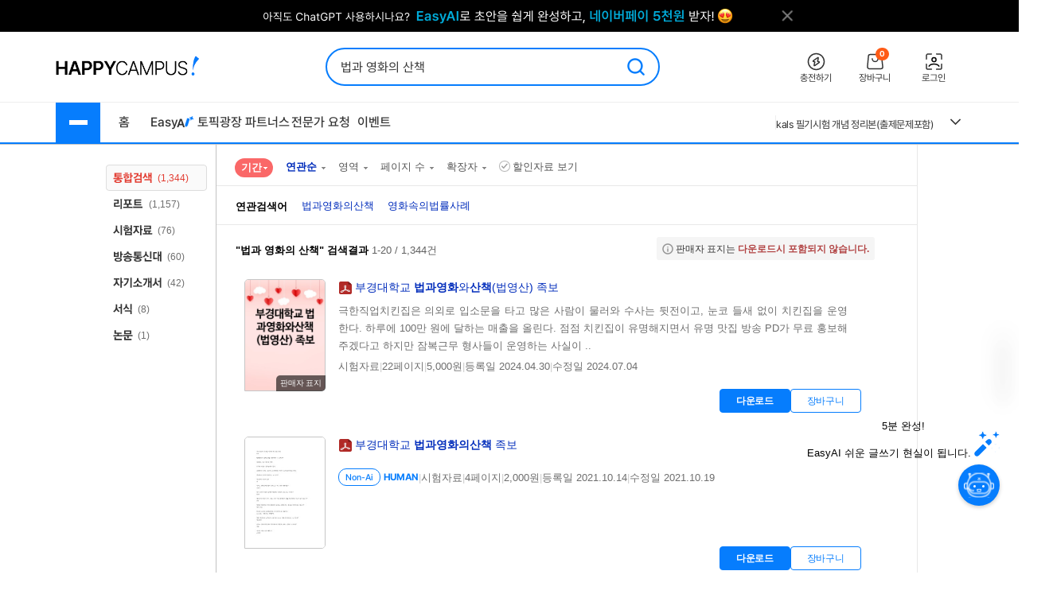

--- FILE ---
content_type: text/html; charset=UTF-8
request_url: https://www.happycampus.com/search/?qu=%EB%B2%95%EA%B3%BC+%EC%98%81%ED%99%94%EC%9D%98+%EC%82%B0%EC%B1%85
body_size: 29241
content:
	<!doctype html>
	<html lang="ko">
	<head>
		<meta charset="utf-8">
		<meta http-equiv="X-UA-Compatible" content="IE=Edge">
				<meta name="robots" content="INDEX, FOLLOW">
		<meta name="title" content="&quot;법과 영화의 산책&quot;의 검색결과 입니다.">
									<meta name="description" content="극한직업치킨집은 의외로 입소문을 타고 많은 사람이 물러와 수사는 뒷전이고, 눈코 들새 없이 치킨집을 운영한다. 하루에 100만 원에 달하는 매출을 올린다. 점점 치킨집이 유명해지면서 유명 맛집 방송 PD가 무료 홍보..">
				<meta name="keywords" content="법과영화의산책,영화속의법률사례">
												<meta name="naver-site-verification" content="9d5276990e037d2a259f3dd85f8d386740d2b02d">
			<meta name="msvalidate.01" content="E236260B46612146FC41B9B341F4AE51" />
				<link rel="SHORTCUT ICON" type="image/x-icon" href="/images/v4/favicon.ico">
						
				<link rel="stylesheet" type="text/css" href="/css/v5/swiper-bundle.min.css?cssVer=20260114.0" />
<link rel="stylesheet" type="text/css" href="/css/v4/common.css?cssVer=20260114.0" />
<link rel="stylesheet" type="text/css" href="/css/v4/search2014.css?cssVer=20260114.0" />
<link rel="stylesheet" type="text/css" href="/css/pop/pop2009.css?cssVer=20260114.0" />
<link rel="stylesheet" type="text/css" href="/css/jquery-ui/jquery-ui.min.css?ver=3" />
<link rel="stylesheet" type="text/css" href="?cssVer=20260114.0" />
<script type="text/javascript" src="/assets/2905faa7/jquery.min.js"></script>
<script type="text/javascript" src="/js/swiper-bundle.min.js?jsVer=20260113.0"></script>
<script type="text/javascript" src="https://pagead2.googlesyndication.com/pagead/js/adsbygoogle.js"></script>
<script type="text/javascript" src="/js/plugin/jquery.cycle.all.js?jsVer=20260113.0"></script>
<title>&quot;법과 영화의 산책&quot;의 검색결과 입니다.</title>
	</head>
	<body>
							<div class="TopBanner">
					<div class="Inner">
						<div id="bannerPcHeaderLine" style="position:relative;width:1025px;height:40px;clear:both;">
		
		<ul style="list-style:none !important;overflow:hidden;width:1025px;height:40px;">
							<li data-bannerPositionSeq='233' data-bannerSeq="3492"><a href="/banner/click/3492" target='_blank'><img src="/images/hcBanner/2025/09/01/3492.png?cd=1767158434" width="1025" alt="AI글쓰기 2.1 업데이트"></a></li>
								</ul>
			</div>

	<script>
		jQuery(function () {
			
			if(typeof bannerSeq === "undefined"){
				bannerSeq = new Array();
			}

			var bannerCycleOpts = {
				fx: 'fade',
				speed: 'fast',
				timeout: 0,
				pagerEvent: 'mouseover',
				slideResize: true,
				containerResize: true,
				width: '100%',
				height: '100%',
				fit: 1,
				speed: 600,
				timeout: 3000,
				//배너가 노출될때 최초 1회 뷰 로그 저장
				before(el) {
					if(typeof $(el).attr('data-bannerSeq') !== "undefined") {
						if(bannerSeq.indexOf($(el).attr('data-bannerPositionSeq')+'-'+$(el).attr('data-bannerSeq')) == -1) {
							$.get("/banner/viewLog/" + $(el).attr('data-bannerSeq'));
							bannerSeq.push($(el).attr('data-bannerPositionSeq')+'-'+$(el).attr('data-bannerSeq'));
							console.log($(el).attr('data-bannerPositionSeq')+'-'+$(el).attr('data-bannerSeq'));
						}
					}
				},
			};

			
			$('#bannerPcHeaderLine > ul').cycle(bannerCycleOpts);

						$.get("/banner/viewLog/3492");
			
		});
	</script>						<button class="BtnClose" style="z-index: 9999">
							<img src="/images/v4/main/btn_top_close.png" alt="닫기" />
						</button>
					</div>
				</div>
				<script>
					const closeButton = document.querySelector('.BtnClose');
					closeButton.addEventListener('click', () => {
						const banner = document.querySelector('.TopBanner');
						banner.style.display = 'none';
					});
				</script>
				
			<div id="wrap_v4">
				
<header id="Header" class="Header">
	<div class="Shell">
		<div class="Inner">

			<article class="CenterBetween">

				<!--2025012291709 :: 로고 :: START-->
				<a href="/" class="Logo">
					<img src="/images/v5/logo/logo_header_hp.png" alt="">
				</a>
				<!--2025012291709 :: 로고 :: END-->

									<!--2025012291742 :: 검색창 :: START-->
					<div id="SearchBar">
						<div class="TextInput_2 NoFocused">
							<form name='search'
								  action="https://www.happycampus.com/search/"
								  accept-charset="utf-8" method="get"
								  onsubmit="return SearchBar.keywordSuggestFormSubmit();">
								<input type="hidden" id="searchType" name="type" value="all">
								<input type="text"
									   id="SearchBarInput"
									   placeholder="원하는 자료를 검색해 보세요."
									   autocomplete="off"
									   value="법과 영화의 산책">
								<button onclick="Common.hcLogTrace(229, 1043); " class="BtnSearch">
									<img src="/icon/v5/layout/icon_1.svg" alt="검색">
								</button>
							</form>

							<div id="SearchBarRecentSearches" class="RecentSearches"
								 style="display: none;">

								<div class="Recent">
									<div class="Title">
										<div class="Text">최근 검색어</div>
										<button class="BtnDelete"
												onclick="SearchBar.latelyKeywordReset();"
											>전체삭제</button>
									</div>
									<div class="Content">
										<div id="NoRecentSearches" class="Type1">최근 검색어 내역이 없습니다.</div>
										<div id="NoAutoSearches" class="Type1">자동완성 내역이 없습니다.</div>
										<ul class="Searching Type2" id="SearchBarKeywordArea">
										</ul>
									</div>
									<div class="BtnClose">
										<button>닫기</button>
									</div>
								</div>
							</div>
						</div>
					</div>
					<!--2025012291742 :: 검색창 :: END-->
					
								<!--2025012291851 :: 버튼 :: START-->
				<ul class="Ul-DVSXRFQ">
					<li>
						<a href="/pay/" class="Item" onclick="Common.hcLogTrace(233, 1149);">
							<div class="ImgBox">
								<img src="/icon/v5/layout/icon_1_1.svg" alt="충전하기">
							</div>
							<div class="Text">충전하기</div>
						</a>
					</li>
					<li>
						<a href="/cart/" class="Item" onclick="Common.hcLogTrace(233, 1154);">
							<div class="ImgBox">
								<img src="/icon/v5/layout/icon_1_2.svg" alt="장바구니">
								<div class="Num">0</div>
							</div>
							<div class="Text">장바구니</div>
						</a>
					</li>
											<li>
							<a href="https://www.happycampus.com/site/login/?returnUrl=https%3A%2F%2Fwww.happycampus.com%2Fsearch%2F%3Fqu%3D%25EB%25B2%2595%25EA%25B3%25BC%2B%25EC%2598%2581%25ED%2599%2594%25EC%259D%2598%2B%25EC%2582%25B0%25EC%25B1%2585"
									class="Item" onclick="Common.hcLogTrace(233, 1146);">
								<div class="ImgBox">
									<img src="/icon/v5/layout/icon_1_4.svg" alt="로그인">
								</div>
								<div class="Text">로그인</div>
							</a>
						</li>
										</ul>
				<!--2025012291851 :: 버튼 :: END-->
							</article>
		</div>
	</div>
</header>
<nav class="TopNav">
	<div class="Shell">
		<div class="Inner">
			<article class="Box-I6VIE51L">
				<div class="First">
					<div class="MenuWrap">
						<button class="BtnHamburger">
							<span class="Bar"></span>
							<span class="Bar"></span>
							<span class="Bar"></span>
						</button>
						<ul class="MenuFirst">
							<li class="SubTitle">문서광장</li>
														<li>
									<a href="/kndata/report/" class="Item">
										<span>리포트</span>
										<img src="/icon/v5/layout/icon_4.svg" alt="오른쪽 화살표">
									</a>

									<ul class="SubMenu">
																					<li><a href="/kndata/report/12">경영/경제</a></li>
																						<li><a href="/kndata/report/13">공학/기술</a></li>
																						<li><a href="/kndata/report/20">교육학</a></li>
																						<li><a href="/kndata/report/18">농/수산학</a></li>
																						<li><a href="/kndata/report/23">독후감/창작</a></li>
																						<li><a href="/kndata/report/21">법학</a></li>
																						<li><a href="/kndata/report/16">사회과학</a></li>
																						<li><a href="/kndata/report/15">생활/환경</a></li>
																						<li><a href="/kndata/report/22">예체능</a></li>
																						<li><a href="/kndata/report/19">의/약학</a></li>
																						<li><a href="/kndata/report/14">인문/어학</a></li>
																						<li><a href="/kndata/report/17">자연과학</a></li>
																						<li><a href="/kndata/report/25">창업</a></li>
																						<li><a href="/kndata/report/26">디자인소스</a></li>
																						<li><a href="/kndata/report/27">프로그램소스</a></li>
																				</ul>

								</li>
																<li>
									<a href="/kndata/paper/" class="Item">
										<span>논문</span>
										<img src="/icon/v5/layout/icon_4.svg" alt="오른쪽 화살표">
									</a>

									<ul class="SubMenu">
																					<li><a href="/kndata/paper/439">인문학</a></li>
																						<li><a href="/kndata/paper/440">사회과학</a></li>
																						<li><a href="/kndata/paper/441">자연과학</a></li>
																						<li><a href="/kndata/paper/442">공학</a></li>
																						<li><a href="/kndata/paper/443">의약학</a></li>
																						<li><a href="/kndata/paper/444">농수해양학</a></li>
																						<li><a href="/kndata/paper/445">예술체육학</a></li>
																						<li><a href="/kndata/paper/446">학위논문</a></li>
																						<li><a href="/kndata/paper/5061">복합학</a></li>
																				</ul>

								</li>
																<li>
									<a href="/kndata/intro/" class="Item">
										<span>자기소개서</span>
										<img src="/icon/v5/layout/icon_4.svg" alt="오른쪽 화살표">
									</a>

									<ul class="SubMenu">
																					<li><a href="/kndata/intro/4959">취업</a></li>
																						<li><a href="/kndata/intro/4960">학교</a></li>
																						<li><a href="/kndata/intro/66">작성법</a></li>
																						<li><a href="/kndata/intro/4961">면접준비</a></li>
																						<li><a href="/kndata/intro/65">기타</a></li>
																				</ul>

								</li>
																<li>
									<a href="/kndata/resume/" class="Item">
										<span>이력서</span>
										<img src="/icon/v5/layout/icon_4.svg" alt="오른쪽 화살표">
									</a>

									<ul class="SubMenu">
																					<li><a href="/kndata/resume/59">표준 이력서</a></li>
																						<li><a href="/kndata/resume/60">디자인 이력서</a></li>
																						<li><a href="/kndata/resume/61">외국어 이력서</a></li>
																						<li><a href="/kndata/resume/62">이력서 작성법</a></li>
																				</ul>

								</li>
																<li>
									<a href="/kndata/exam/" class="Item">
										<span>시험자료</span>
										<img src="/icon/v5/layout/icon_4.svg" alt="오른쪽 화살표">
									</a>

									<ul class="SubMenu">
																					<li><a href="/kndata/exam/68">자격시험</a></li>
																						<li><a href="/kndata/exam/67">학교</a></li>
																						<li><a href="/kndata/exam/70">기타</a></li>
																				</ul>

								</li>
																<li>
									<a href="/kndata/knou/" class="Item">
										<span>방송통신대</span>
										<img src="/icon/v5/layout/icon_4.svg" alt="오른쪽 화살표">
									</a>

									<ul class="SubMenu">
																					<li><a href="/kndata/knou/72">중간과제물</a></li>
																						<li><a href="/kndata/knou/73">중간시험</a></li>
																						<li><a href="/kndata/knou/74">기말시험</a></li>
																						<li><a href="/kndata/knou/75">계절시험</a></li>
																						<li><a href="/kndata/knou/76">핵심요약노트</a></li>
																						<li><a href="/kndata/knou/346">출석대체 시험/과제</a></li>
																				</ul>

								</li>
																<li>
									<a href="/kndata/form/" class="Item">
										<span>서식</span>
										<img src="/icon/v5/layout/icon_4.svg" alt="오른쪽 화살표">
									</a>

									<ul class="SubMenu">
																					<li><a href="/kndata/form/41">각종계약서</a></li>
																						<li><a href="/kndata/form/52">건설서식</a></li>
																						<li><a href="/kndata/form/47">교육서식</a></li>
																						<li><a href="/kndata/form/50">법률서식</a></li>
																						<li><a href="/kndata/form/51">부서별서식</a></li>
																						<li><a href="/kndata/form/49">생활서식</a></li>
																						<li><a href="/kndata/form/45">업무서식</a></li>
																						<li><a href="/kndata/form/44">회사서식</a></li>
																						<li><a href="/kndata/form/46">사규/규정</a></li>
																						<li><a href="/kndata/form/43">사업계획서</a></li>
																						<li><a href="/kndata/form/53">영문서식</a></li>
																						<li><a href="/kndata/form/524">행정서식</a></li>
																						<li><a href="/kndata/form/48">기타</a></li>
																				</ul>

								</li>
																<li>
									<a href="/kndata/ppt/" class="Item">
										<span>PPT양식</span>
										<img src="/icon/v5/layout/icon_4.svg" alt="오른쪽 화살표">
									</a>

									<ul class="SubMenu">
																					<li><a href="/kndata/ppt/104">만화/애니</a></li>
																						<li><a href="/kndata/ppt/103">이미지소스</a></li>
																						<li><a href="/kndata/ppt/102">패키지자료</a></li>
																						<li><a href="/kndata/ppt/101">다이어그램</a></li>
																						<li><a href="/kndata/ppt/100">뷰티/패션</a></li>
																						<li><a href="/kndata/ppt/99">음식/식품</a></li>
																						<li><a href="/kndata/ppt/98">국가/전통/종교</a></li>
																						<li><a href="/kndata/ppt/97">과학/의료/글로벌</a></li>
																						<li><a href="/kndata/ppt/96">가족/부동산/경제</a></li>
																						<li><a href="/kndata/ppt/95">풍경/여행/동식물</a></li>
																						<li><a href="/kndata/ppt/94">취미/스포츠/레저</a></li>
																						<li><a href="/kndata/ppt/93">학교/교육</a></li>
																						<li><a href="/kndata/ppt/92">IT/컴퓨터/미디어</a></li>
																						<li><a href="/kndata/ppt/91">비즈니스</a></li>
																						<li><a href="/kndata/ppt/105">기타</a></li>
																				</ul>

								</li>
																<li>
									<a href="/kndata/corp/" class="Item">
										<span>기업보고서</span>
										<img src="/icon/v5/layout/icon_4.svg" alt="오른쪽 화살표">
									</a>

									<ul class="SubMenu">
																					<li><a href="/kndata/corp/106">대기업</a></li>
																						<li><a href="/kndata/corp/107">중견기업</a></li>
																						<li><a href="/kndata/corp/4962">중소기업</a></li>
																				</ul>

								</li>
																<li>
									<a href="/kndata/biz/" class="Item">
										<span>전문자료</span>
										<img src="/icon/v5/layout/icon_4.svg" alt="오른쪽 화살표">
									</a>

									<ul class="SubMenu">
																					<li><a href="/kndata/biz/80">세미나자료</a></li>
																				</ul>

								</li>
																<li>
									<a href="/kndata/cover/" class="Item">
										<span>표지/속지</span>
										<img src="/icon/v5/layout/icon_4.svg" alt="오른쪽 화살표">
									</a>

									<ul class="SubMenu">
																					<li><a href="/kndata/cover/88">표지</a></li>
																						<li><a href="/kndata/cover/89">리포트속지</a></li>
																				</ul>

								</li>
																<li>
									<a href="/kndata/knowhow/" class="Item">
										<span>노하우</span>
										<img src="/icon/v5/layout/icon_4.svg" alt="오른쪽 화살표">
									</a>

									<ul class="SubMenu">
																					<li><a href="/kndata/knowhow/5023">구매/판매대행</a></li>
																						<li><a href="/kndata/knowhow/5030">글쓰기</a></li>
																						<li><a href="/kndata/knowhow/5024">데이터분석</a></li>
																						<li><a href="/kndata/knowhow/5025">마케팅</a></li>
																						<li><a href="/kndata/knowhow/5026">블로그 수익화</a></li>
																						<li><a href="/kndata/knowhow/5027">쇼핑몰/스토어</a></li>
																						<li><a href="/kndata/knowhow/5028">유튜브</a></li>
																						<li><a href="/kndata/knowhow/5029">전자책/출판</a></li>
																						<li><a href="/kndata/knowhow/5035">결혼</a></li>
																						<li><a href="/kndata/knowhow/5036">공부</a></li>
																						<li><a href="/kndata/knowhow/5037">다이어트</a></li>
																						<li><a href="/kndata/knowhow/5038">디자인</a></li>
																						<li><a href="/kndata/knowhow/5039">요리레시피</a></li>
																						<li><a href="/kndata/knowhow/5040">법률</a></li>
																						<li><a href="/kndata/knowhow/5041">부동산</a></li>
																						<li><a href="/kndata/knowhow/5042">유학</a></li>
																						<li><a href="/kndata/knowhow/5043">자동차</a></li>
																						<li><a href="/kndata/knowhow/5044">재테크</a></li>
																						<li><a href="/kndata/knowhow/5045">중고거래</a></li>
																						<li><a href="/kndata/knowhow/5046">프레젠테이션</a></li>
																						<li><a href="/kndata/knowhow/5047">프리랜서</a></li>
																						<li><a href="/kndata/knowhow/5048">학교</a></li>
																						<li><a href="/kndata/knowhow/5049">회사</a></li>
																						<li><a href="/kndata/knowhow/5034">기타</a></li>
																				</ul>

								</li>
															<li class="SubTitle">자격시험</li>
							<li>
								<a href="/qualifyingExam/" class="Item">
									<span>기출문제상세</span>
									<img src="/icon/v5/layout/icon_4.svg" alt="오른쪽 화살표">
								</a>
								<ul class="SubMenu">
																			<li><a href="/qualifyingExam/list/engineer/">기사</a></li>
																				<li><a href="/qualifyingExam/list/industrialEngineer/">산업기사</a></li>
																				<li><a href="/qualifyingExam/list/craftsman/">기능사</a></li>
																				<li><a href="/qualifyingExam/list/nationalProfessionalQualification/">국가전문자격</a></li>
																				<li><a href="/qualifyingExam/list/socialWorker/">사회복지사</a></li>
																				<li><a href="/qualifyingExam/list/computerProficiency/">컴퓨터활용능력</a></li>
																				<li><a href="/qualifyingExam/list/koreanHistory/">한국사능력검정</a></li>
																		</ul>
							</li>
							<li class="SubTitle">테마광장</li>
							<li>
								<a href="/themeSquare/main/?cate1=5692" class="Item">
									<span>간호학</span>
									<img src="/icon/v5/layout/icon_4.svg" alt="오른쪽 화살표">
								</a>
								<ul class="SubMenu">
									<li><a href="/themeSquare/list/?cate1=5692&cate2=5697">학업계획서</a></li>
									<li><a href="/themeSquare/list/?cate1=5692&cate2=5693">간호진단</a></li>
									<li><a href="/themeSquare/list/?cate1=5692&cate2=5695">CASESTUDY</a></li>
									<li><a href="/themeSquare/list/?cate1=5692&cate2=5698">국가고시</a></li>
									<li><a href="/themeSquare/list/?cate1=5692&cate2=5699">자기소개서</a></li>
								</ul>
							</li>
							<li>
								<a href="/themeSquare/main/?cate1=5887" class="Item">
									<span>유아교육학</span>
									<img src="/icon/v5/layout/icon_4.svg" alt="오른쪽 화살표">
								</a>
								<ul class="SubMenu">
									<li><a href="/themeSquare/list/?cate1=5887&cate2=5889">학업계획서</a></li>
									<li><a href="/themeSquare/list/?cate1=5887&cate2=5889">리포트</a></li>
									<li><a href="/themeSquare/list/?cate1=5887&cate2=5890">관찰일지</a></li>
									<li><a href="/themeSquare/list/?cate1=5887&cate2=5891">실습일지</a></li>
									<li><a href="/themeSquare/list/?cate1=5887&cate2=5892">자기소개서</a></li>
								</ul>
							<li>
								<a href="/themeSquare/list/?cate1=13069&cate2=13091" class="Item">
									<span>사회복지사</span>
									<img src="/icon/v5/layout/icon_4.svg" alt="오른쪽 화살표">
								</a>
								<ul class="SubMenu">
									<li><a href="/themeSquare/list/?cate1=13069&cate2=13091">사회복지개론</a></li>
									<li><a href="/themeSquare/list/?cate1=13069&cate2=13095">인간행동과사회환경</a></li>
									<li><a href="/themeSquare/list/?cate1=13069&cate2=13097">사회복지정책론</a></li>
									<li><a href="/themeSquare/list/?cate1=13069&cate2=13099">사회복지법제</a></li>
									<li><a href="/themeSquare/list/?cate1=13069&cate2=13101">사회복지실천론</a></li>
									<li><a href="/themeSquare/list/?cate1=13069&cate2=13103">사회복지실천기술론</a></li>
									<li><a href="/themeSquare/list/?cate1=13069&cate2=13107">사회복지조사론</a></li>
								</ul>
							</li>
							<li>
								<a href="/themeSquare/list/?cate1=13077&cate2=13155" class="Item">
									<span>평생교육사</span>
									<img src="/icon/v5/layout/icon_4.svg" alt="오른쪽 화살표">
								</a>
								<ul class="SubMenu">
									<li><a href="/themeSquare/list/?cate1=13077&cate2=13155">평생교육론</a></li>
									<li><a href="/themeSquare/list/?cate1=13077&cate2=13157">평생교육방법론</a></li>
									<li><a href="/themeSquare/list/?cate1=13077&cate2=13159">평생교육경영론</a></li>
									<li><a href="/themeSquare/list/?cate1=13077&cate2=13161">평생교육프로그램개발론</a></li>
									<li><a href="/themeSquare/list/?cate1=13077&cate2=13165">평생교육실습</a></li>
								</ul>
							</li>
							<li>
								<a href="/themeSquare/main/?cate1=994" class="Item">
									<span>독후감</span>
									<img src="/icon/v5/layout/icon_4.svg" alt="오른쪽 화살표">
								</a>
								<ul class="SubMenu">
									<li><a href="/themeSquare/list/?cate1=994&cate2=995">자기계발</a></li>
									<li><a href="/themeSquare/list/?cate1=994&cate2=996">경제/경영</a></li>
									<li><a href="/themeSquare/list/?cate1=994&cate2=997">수필/시</a></li>
									<li><a href="/themeSquare/list/?cate1=994&cate2=998">인문/교양</a></li>
									<li><a href="/themeSquare/list/?cate1=994&cate2=999">소설/문학</a></li>
									<li><a href="/themeSquare/list/?cate1=994&cate2=1000">역사/문화</a></li>
									<li><a href="/themeSquare/list/?cate1=994&cate2=5612">사회/정치</a></li>
									<li><a href="/themeSquare/list/?cate1=994&cate2=5613">과학/공학</a></li>
									<li><a href="/themeSquare/list/?cate1=994&cate2=5614">종교/예술</a></li>
									<li><a href="/themeSquare/list/?cate1=994&cate2=1001">기타</a></li>
									<!-- li><a href="/themeSquare/list/?cate1=994&cate2=5912">도서요약본</a></li -->
								</ul>
							</li>
							<li>
								<a href="/themeSquare/main/?cate1=1002" class="Item">
									<span>자기소개서</span>
									<img src="/icon/v5/layout/icon_4.svg" alt="오른쪽 화살표">
								</a>
								<ul class="SubMenu">
									<li><a href="/themeSquare/list/?cate1=1002&cate2=1003">공사/공기업</a></li>
									<li><a href="/themeSquare/list/?cate1=1002&cate2=1004">100대 기업</a></li>
									<li><a href="/themeSquare/list/?cate1=1002&cate2=1005">의료/복지</a></li>
									<li><a href="/themeSquare/list/?cate1=1002&cate2=1006">교육</a></li>
									<li><a href="/themeSquare/list/?cate1=1002&cate2=1007">공무원/군인</a></li>
								</ul>
							</li>
							<li>
								<a href="/themeSquare/list/?cate1=5687&cate2=5688" class="Item">
									<span>학업계획서</span>
									<img src="/icon/v5/layout/icon_4.svg" alt="오른쪽 화살표">
								</a>
								<ul class="SubMenu">
									<li><a href="/themeSquare/list/?cate1=5687&cate2=5688">대입/수시</a></li>
									<li><a href="/themeSquare/list/?cate1=5687&cate2=5689">편입학</a></li>
									<li><a href="/themeSquare/list/?cate1=5687&cate2=5690">대학원</a></li>
									<li><a href="/themeSquare/list/?cate1=5687&cate2=5691">대외활동/기타</a></li>
								</ul>
							</li>
							<li>
								<a href="/themeSquare/main/?cate1=14107" class="Item">
									<span>노하우</span>
									<img src="/icon/v5/layout/icon_4.svg" alt="오른쪽 화살표">
								</a>
								<ul class="SubMenu">
									<li><a href="/themeSquare/list/?cate1=14107&cate2=14110">N잡</a></li>
									<li><a href="/themeSquare/list/?cate1=14107&cate2=14109">직무스킬</a></li>
									<li><a href="/themeSquare/list/?cate1=14107&cate2=14111">취업스킬</a></li>
									<li><a href="/themeSquare/list/?cate1=14107&cate2=14108">라이프</a></li>
								</ul>
							</li>
							<li>
								<a href="/themeSquare/main/?cate1=14114" class="Item">
									<span>서식존</span>
									<img src="/icon/v5/layout/icon_4.svg" alt="오른쪽 화살표">
								</a>
								<ul class="SubMenu">
									<li><a href="/themeSquare/list/?cate1=14114&cate2=14118"><em>각종계약서</em></a></li>
									<li><a href="/themeSquare/list/?cate1=14114&cate2=14144"><em>건설서식</em></a></li>
									<li><a href="/themeSquare/list/?cate1=14114&cate2=14130"><em>교육서식</em></a></li>
									<li><a href="/themeSquare/list/?cate1=14114&cate2=14138"><em>법률서식</em></a></li>
									<li><a href="/themeSquare/list/?cate1=14114&cate2=14142"><em>부서별서식</em></a></li>
									<li><a href="/themeSquare/list/?cate1=14114&cate2=14128"><em>사규/규정</em></a></li>
									<li><a href="/themeSquare/list/?cate1=14114&cate2=14122"><em>사업계획서</em></a></li>
									<li><a href="/themeSquare/list/?cate1=14114&cate2=14134"><em>생활서식</em></a></li>
									<li><a href="/themeSquare/list/?cate1=14114&cate2=14126"><em>업무서식</em></a></li>
									<li><a href="/themeSquare/list/?cate1=14114&cate2=14146"><em>영문서식</em></a></li>
									<li><a href="/themeSquare/list/?cate1=14114&cate2=14148"><em>행정서식</em></a></li>
								</ul>
							</li>
							<!-- <li>
								<a href="/helpdesk/notice/" class="Btn-SB5MFZS">
									공지사항
								</a>
								<a href="/helpdesk/" class="Btn-SB5MFZS">
									<img src="/icon/v5/layout/icon_6.png" alt="고객센터">
									고객센터
								</a>
							</li> -->
						</ul>
					</div>
					<ul class="Ul-EJF97NJ">
						<li>
							<a href="/">홈</a>
						</li>
						<li>
							<a href="https://write.happycampus.com" onclick="Common.hcLogTrace(233, 12406);" target="_blank">
								<span>Easy</span>
								<img src="/icon/v5/layout/icon_3.svg" alt="이지에이아이">
							</a>
						</li>
						<li>
							<a href="/aiWrite/topicSquare/" target="_blank" onclick="Common.hcLogTrace(233, 12388);">토픽광장</a>
						</li>
						<li>
							<a href="https://partners.happycampus.com" target="_blank" onclick="Common.hcLogTrace(233, 12379);">파트너스</a>
						</li>
						<li>
							<a href="https://request.happycampus.com"
									target="_blank"
									onclick="Common.hcLogTrace(233, 12418);">전문가 요청</a>
						</li>
						<li>
							<a href="/helpdesk/event/?viewType=ing">이벤트</a>
						</li>
					</ul>
				</div>

									<!-- 인기자료 :: start -->
					<div class="Second">
						<div class="Box-LZ40AJ1">
							<div class="Line"></div>
							<div class="Swiper-7025OKI swiper">
								<div class="swiper-wrapper">
																			<div class="swiper-slide" title="[2026년 66회 간호사 국가고시 대비] 보건의료법규 총정리 요약집 (개정법O)">
											<a href="/report-doc/33055676/"
													class="Item">
												[2026년 66회 간호사 국가고시 대비] 보건의료법규 총정리 요약집 (개정법O)											</a>
										</div>
																			<div class="swiper-slide" title="kals 필기시험 개념 정리본(출제문제포함)">
											<a href="/exam-doc/31583572/"
													class="Item">
												kals 필기시험 개념 정리본(출제문제포함)											</a>
										</div>
																			<div class="swiper-slide" title="세무대리인들을 위한 플랫폼(배달대행/결제대행/온라인)매출 조회 입력방법(25년 2월 04일 업데이트)">
											<a href="/knowhow-doc/26805100/"
													class="Item">
												세무대리인들을 위한 플랫폼(배달대행/결제대행/온라인)매출 조회 입력방법(25년 2월 04일 업데이트)											</a>
										</div>
																			<div class="swiper-slide" title="한국수자원공사(K-water) 수행사업(1권) 직무능력평가 대비 필기시험 (문제 + 해설답안)">
											<a href="/exam-doc/30577283/"
													class="Item">
												한국수자원공사(K-water) 수행사업(1권) 직무능력평가 대비 필기시험 (문제 + 해설답안)											</a>
										</div>
																			<div class="swiper-slide" title="간호사 국가고시 총 정리, 요약본(성인, 모성, 아동, 지역, 정신)-시험 당일 챙겨간 요약본입니다!">
											<a href="/report-doc/30712497/"
													class="Item">
												간호사 국가고시 총 정리, 요약본(성인, 모성, 아동, 지역, 정신)-시험 당일 챙겨간 요약본입니다!											</a>
										</div>
																			<div class="swiper-slide" title="간호사 국시 요약(시험전 필독!)">
											<a href="/exam-doc/30448795/"
													class="Item">
												간호사 국시 요약(시험전 필독!)											</a>
										</div>
																			<div class="swiper-slide" title="한국수자원공사(K-water) 수행사업(2권) 직무능력평가 대비 필기시험 (문제 + 해설답안)">
											<a href="/exam-doc/30577289/"
													class="Item">
												한국수자원공사(K-water) 수행사업(2권) 직무능력평가 대비 필기시험 (문제 + 해설답안)											</a>
										</div>
																			<div class="swiper-slide" title="21세기 기업의 인재상 족보 시험 퀴즈 중간고사 기말고사 283문항">
											<a href="/exam-doc/33283462/"
													class="Item">
												21세기 기업의 인재상 족보 시험 퀴즈 중간고사 기말고사 283문항											</a>
										</div>
																			<div class="swiper-slide" title="Kals Provider 기출문제 + 정답 및 해설 포함">
											<a href="/exam-doc/32972804/"
													class="Item">
												Kals Provider 기출문제 + 정답 및 해설 포함											</a>
										</div>
																			<div class="swiper-slide" title="식품의약품안전처_보건연구사_서류합격_자기소개서&amp;직무수행계획서_자소서 전문가에게 유료첨삭 받은 자료입니다.">
											<a href="/intro-doc/32995592/"
													class="Item">
												식품의약품안전처_보건연구사_서류합격_자기소개서&amp;직무수행계획서_자소서 전문가에게 유료첨삭 받은 자료입니다.											</a>
										</div>
																	</div>
							</div>
							<button class="BtnMore">
								<img src="/icon/v5/layout/icon_7.svg" alt="더보기">
							</button>
							<div class="Layer-2OERKJY">
								<div class="Title"><span class="Color_Primary">인기</span> 자료</div>
								<ul class="Ranking">
																			<li>
											<a href="/report-doc/33055676/"
													title="[2026년 66회 간호사 국가고시 대비] 보건의료법규 총정리 요약집 (개정법O)">
												1. [2026년 66회 간호사 국가고시 대비] 보건의료법규 총정리 요약집 (개정법O)											</a>
										</li>
																			<li>
											<a href="/exam-doc/31583572/"
													title="kals 필기시험 개념 정리본(출제문제포함)">
												2. kals 필기시험 개념 정리본(출제문제포함)											</a>
										</li>
																			<li>
											<a href="/knowhow-doc/26805100/"
													title="세무대리인들을 위한 플랫폼(배달대행/결제대행/온라인)매출 조회 입력방법(25년 2월 04일 업데이트)">
												3. 세무대리인들을 위한 플랫폼(배달대행/결제대행/온라인)매출 조회 입력방법(25년 2월 04일 업데이트)											</a>
										</li>
																			<li>
											<a href="/exam-doc/30577283/"
													title="한국수자원공사(K-water) 수행사업(1권) 직무능력평가 대비 필기시험 (문제 + 해설답안)">
												4. 한국수자원공사(K-water) 수행사업(1권) 직무능력평가 대비 필기시험 (문제 + 해설답안)											</a>
										</li>
																			<li>
											<a href="/report-doc/30712497/"
													title="간호사 국가고시 총 정리, 요약본(성인, 모성, 아동, 지역, 정신)-시험 당일 챙겨간 요약본입니다!">
												5. 간호사 국가고시 총 정리, 요약본(성인, 모성, 아동, 지역, 정신)-시험 당일 챙겨간 요약본입니다!											</a>
										</li>
																			<li>
											<a href="/exam-doc/30448795/"
													title="간호사 국시 요약(시험전 필독!)">
												6. 간호사 국시 요약(시험전 필독!)											</a>
										</li>
																			<li>
											<a href="/exam-doc/30577289/"
													title="한국수자원공사(K-water) 수행사업(2권) 직무능력평가 대비 필기시험 (문제 + 해설답안)">
												7. 한국수자원공사(K-water) 수행사업(2권) 직무능력평가 대비 필기시험 (문제 + 해설답안)											</a>
										</li>
																			<li>
											<a href="/exam-doc/33283462/"
													title="21세기 기업의 인재상 족보 시험 퀴즈 중간고사 기말고사 283문항">
												8. 21세기 기업의 인재상 족보 시험 퀴즈 중간고사 기말고사 283문항											</a>
										</li>
																			<li>
											<a href="/exam-doc/32972804/"
													title="Kals Provider 기출문제 + 정답 및 해설 포함">
												9. Kals Provider 기출문제 + 정답 및 해설 포함											</a>
										</li>
																			<li>
											<a href="/intro-doc/32995592/"
													title="식품의약품안전처_보건연구사_서류합격_자기소개서&amp;직무수행계획서_자소서 전문가에게 유료첨삭 받은 자료입니다.">
												10. 식품의약품안전처_보건연구사_서류합격_자기소개서&amp;직무수행계획서_자소서 전문가에게 유료첨삭 받은 자료입니다.											</a>
										</li>
																	</ul>
							</div>
						</div>
					</div>
					<script>
						window.addEventListener('DOMContentLoaded', () => {
							// set vars: html element 변수 설정
							const btnMore = document.querySelector('.Box-LZ40AJ1 .BtnMore');
							const topSaleDocListLayer = document.querySelector('.Layer-2OERKJY');

							// 인기 자료 목록 더보기 클릭 이벤트
							btnMore.addEventListener('click', () => {
								topSaleDocListLayer.classList.toggle('Open');
								btnMore.classList.toggle('On');
							});

							// 화면 클릭시 인기자료 목록 숨김 이벤트 처리
							document.addEventListener('click', function(event) {
								if (!btnMore.contains(event.target)
									&& !topSaleDocListLayer.contains(event.target)) {

									topSaleDocListLayer.classList.remove('Open');
									btnMore.classList.remove('On');
								}
							});

							// 인기 자료 목록 swiper 설정
							const swiper7 = new Swiper('.Swiper-7025OKI', {
								direction: "vertical",
								height: 18,
								slidesPerView: 1,
								loop: true,
								autoplay: {
									delay: 2500,
									disableOnInteraction: false,
								},
							});

							swiper7.el.addEventListener('mouseenter', function () {
								swiper7.autoplay.stop();
							});

							swiper7.el.addEventListener('mouseleave', function () {
								swiper7.autoplay.start();
							});
						});
					</script>
					<!-- 인기자료 :: end -->
							</article>
		</div>
	</div>
</nav>			<div class="sch_top_line"></div>
	<div id="container">
<!-- container -->
<div id="container">
	<!-- aside -->
	<div class="aside">
		<ul class="s_menu">
						<li class=on> <span style="cursor:pointer" class="cate1" onclick="Search.setTypeFilter('total');return false;"><span class="txt_tab">통합검색<em class="c_n1">(1,344)</em></span></span></li>
								<li > <span style="cursor:pointer" class="cate2" onclick="Search.setTypeFilter('report');return false;"><span class="txt_tab">리포트<em class="c_n3">(1,157)</em></span></span></li>
										<li > <span style="cursor:pointer" class="cate6" onclick="Search.setTypeFilter('exam');return false;"><span class="txt_tab">시험자료<em class="c_n7">(76)</em></span></span></li>
										<li > <span style="cursor:pointer" class="cate7" onclick="Search.setTypeFilter('knou');return false;"><span class="txt_tab">방송통신대<em class="c_n8">(60)</em></span></span></li>
										<li > <span style="cursor:pointer" class="cate4" onclick="Search.setTypeFilter('intro');return false;"><span class="txt_tab">자기소개서<em class="c_n5">(42)</em></span></span></li>
										<li > <span style="cursor:pointer" class="cate8" onclick="Search.setTypeFilter('form');return false;"><span class="txt_tab">서식<em class="c_n9">(8)</em></span></span></li>
										<li > <span style="cursor:pointer" class="cate3" onclick="Search.setTypeFilter('paper');return false;"><span class="txt_tab">논문<em class="c_n4">(1)</em></span></span></li>
							</ul>
	</div>
	<!-- //aside -->
		<!-- content -->
	<div class="content">
		<div class="sch_sort">
			<ul>
									<li class="menu">
						<div class="im_mark">
														<span style="cursor:pointer" class="direct_in on" onclick="Search.openFilter('dateFilterPop', event);return false;">기간</span>
						</div>
						<div id="dateFilterPop" class="sort_pop1" style="display: none">
							<ul>
								<li><span style="cursor:pointer" class="sort_lnk on" onclick="Search.setDateFilter(true);return false;">전체</span></li>
								<li><span style="cursor:pointer" class="sort_lnk " onclick="Search.setDateFilter(false, '3m');return false;">3개월</span></li>
								<li><span style="cursor:pointer" class="sort_lnk " onclick="Search.setDateFilter(false, '6m');return false;">6개월</span></li>
								<li><span style="cursor:pointer" class="sort_lnk " onclick="Search.setDateFilter(false, '1y');return false;">1년</span></li>
								<li><span style="cursor:pointer" class="sort_lnk " onclick="Search.setDateFilter(false, '2y');return false;">2년</span></li>
								<li><span style="cursor:pointer" class="sort_lnk " onclick="Search.setDateFilter(false, '3y');return false;">3년</span></li>
								<li><span style="cursor:pointer" class="sort_lnk " onclick="Search.setDateFilter(false, '5y');return false;">5년</span></li>
							</ul>
							<div class="date_set">
								<span>직접입력</span>
								<div class="set_input">
											<span>
			<input class="date" name="filterStartDate" id="filterStartDate" type="text" value="2023.01.09" data-date-format="yyyy.mm.dd" readonly>
		</span>											<span>
			<input class="date" name="filterEndDate" id="filterEndDate" type="text" value="2026.01.08" data-date-format="yyyy.mm.dd" readonly>
		</span>								</div>
								<span style="cursor:pointer" class="btn_sort_submit" onclick="Search.setDateFilter(false);return false;">적용</span>
							</div>
						</div>
					</li>
								<li class="menu">
										<span style="cursor:pointer" class="direct_in on" onclick="Search.openFilter('areaOrderPop', event);return false;">연관순</span>
					<div id="areaOrderPop" class="sort_pop1" style="height:72px;display: none">
						<ul>
							<li><span style="cursor:pointer" class="sort_lnk on" onclick="Search.setOrderFilter('');return false;">연관순</span></li>
							<li><span style="cursor:pointer" class="sort_lnk " onclick="Search.setOrderFilter('date');return false;">최신순</span></li>
						</ul>
					</div>
				</li>

				<li class="menu">
											<span style="cursor:pointer" class="direct_in" onclick="Search.openFilter('areaFilterPop', event);return false;">영역</span>
										<div id="areaFilterPop" class="sort_pop1" style="height:128px;display: none">
						<ul>
							<li><span style="cursor:pointer" class="sort_lnk on" onclick="Search.setAreaFilter('');return false;">전체</span></li>
							<li><span style="cursor:pointer" class="sort_lnk " onclick="Search.setAreaFilter('title');return false;">제목</span></li>
							<li><span style="cursor:pointer" class="sort_lnk " onclick="Search.setAreaFilter('body');return false;">본문</span></li>
							<li><span style="cursor:pointer" class="sort_lnk " onclick="Search.setAreaFilter('tag');return false;">태그</span></li>
						</ul>
					</div>
				</li>
									<li class="menu">
													<span style="cursor:pointer" class="direct_in" onclick="Search.openFilter('pageFilterPop', event);return false;">페이지 수</span>
												<div id="pageFilterPop" class="sort_pop2" style="display: none">
							<ul>
								<li>
									<span style="cursor:pointer"
										  class="sort_lnk"
										  onclick="Search.setPageFilter({isReset: true});return false;">전체페이지</span>
								</li>
								<li>
									<span style="cursor:pointer"
										  class="sort_lnk "
										  onclick="Search.setPageFilter({minPage: 1, maxPage: 5, startPage: 1, endPage: 5});return false;">1 페이지 ~ 5 페이지</span>
								</li>
								<li>
									<span style="cursor:pointer"
										  class="sort_lnk "
										  onclick="Search.setPageFilter({minPage: 6, maxPage: 10, startPage: 6, endPage: 10});return false;">6 페이지 ~ 10 페이지</span>
								</li>
								<li class="page_num">
																			<span style="display: block;">직접입력</span>
																		<label style="display: inline-block">
										<input id="filterStartPage"
											   type="text"
											   onkeyup="if(event.keyCode == 13) Search.setPageFilter();"
											   placeholder="1"
											   value=""
											   data-minpage="1"> 페이지
									</label>
									<span style="display: inline-block;">~</span>
									<label style="display: inline-block">
										<input id="filterEndPage"
											   type="text"
											   onkeyup="if(event.keyCode == 13) Search.setPageFilter();"
											   placeholder="229"
											   value=""
											   data-maxpage="229"> 페이지
									</label>
									<span style="cursor:pointer;display: inline-block;margin-bottom: 0;"
										  class="btn_sort_submit"
										  onclick="Search.setPageFilter();return false;">적용</span>
								</li>
							</ul>
						</div>
					</li>
								<li class="menu">
											<span style="cursor:pointer" class="direct_in" onclick="Search.openFilter('extensionFilterPop', event);return false;">확장자</span>
										<div id="extensionFilterPop" class="sort_pop1" style="height:auto;display: none;">
						<ul>
							<li><span style="cursor:pointer" class="sort_lnk on" onclick="Search.setExtFilter('');return false;">전체</span></li>
															<li><span style="cursor:pointer" class="sort_lnk " onclick="Search.setExtFilter('hwp');return false;">한글</span></li>
															<li><span style="cursor:pointer" class="sort_lnk " onclick="Search.setExtFilter('pdf');return false;">PDF</span></li>
															<li><span style="cursor:pointer" class="sort_lnk " onclick="Search.setExtFilter('doc');return false;">MS워드</span></li>
															<li><span style="cursor:pointer" class="sort_lnk " onclick="Search.setExtFilter('xls');return false;">MS엑셀</span></li>
															<li><span style="cursor:pointer" class="sort_lnk " onclick="Search.setExtFilter('ppt');return false;">MS파워포인트</span></li>
															<li><span style="cursor:pointer" class="sort_lnk " onclick="Search.setExtFilter('zip');return false;">압축파일</span></li>
															<li><span style="cursor:pointer" class="sort_lnk " onclick="Search.setExtFilter('etc');return false;">기타</span></li>
													</ul>
					</div>
				</li>
				<li class="menu">
					<span style="cursor:pointer" class="set_sale" onclick="Search.setSaleEvent(true);return false;"><span class="chk "></span>할인자료 보기</span>
				</li>

							</ul>

			<form action="/search/" method="get" id="filterForm">
				<input type="hidden" id="type" name="type" value="total">
				<input type="hidden" id="order" name="order" value="">
				<input type="hidden" id="area" name="area" value="">
				<input type="hidden" id="startDate" name="startDate" value="">
				<input type="hidden" id="endDate" name="endDate" value="">
				<input type="hidden" id="startPage" name="startPage" value="">
				<input type="hidden" id="endPage" name="endPage" value="">
				<input type="hidden" id="ext" name="ext" value="">
				<input type="hidden" id="saleEvent" name="saleEvent" value="">
				<input type="hidden" name="qu" value="법과 영화의 산책">
				<input type="hidden" id="withinQuHidden" name="withinQu" value="">
				<input type="hidden" id="inSearchChkHidden" name="inSearchChk" value="" >
			</form>
		</div>
					<div class="relate">
				<h2 class="tit">연관검색어</h2>
				<div class="re_lst">
											<span><a href="/search/?qu=%EB%B2%95%EA%B3%BC%EC%98%81%ED%99%94%EC%9D%98%EC%82%B0%EC%B1%85" onclick="Common.hcLogTrace(201, 202);">법과영화의산책</a></span>
											<span><a href="/search/?qu=%EC%98%81%ED%99%94%EC%86%8D%EC%9D%98%EB%B2%95%EB%A5%A0%EC%82%AC%EB%A1%80" onclick="Common.hcLogTrace(201, 202);">영화속의법률사례</a></span>
									</div>
			</div>
		
		
			
						<div class="lst_type1">
				<div class="sc_notify">
					<img src="/icon/v5/search/info.png" width="14" alt="">
					판매자 표지는 <em>다운로드시 포함되지 않습니다.</em>
				</div>

				<h2 class="tit">
					"법과 영화의 산책" 검색결과 <span>1-20 / 1,344건</span>
									</h2>

				<ul>
												<li >
								<div class="thumb">
																			<span class="ThumbnailSketchLabel">판매자 표지</span>
									
									<a href="/exam-doc/29806149/"
											target="_blank"
											class="sp_thmb thmb100x">
										<img alt="자료 표지"
												src="/images/thumbnailSketch/5962/29806149.jpg">
										<span class="thmb_v"></span>
																													</a>
								</div>
								<div class="doc_detail_w">
									<dl class="doc_detail">
										<dt style="max-height: 42px;overflow-y: hidden;text-align: left">
											<img src='/images/v5/common/fileIcons/pdf.svg' class='im_p' alt=''> <a href="/exam-doc/29806149/" target="_blank"> 부경대학교 <strong>법과</strong><strong>영화</strong>와<strong>산책</strong>(법영산) 족보</a>
																					</dt>
																					<dd class="d_con" style="max-height: 51px;word-break:break-all;overflow-y: hidden;text-align: justify">극한직업치킨집은 의외로 입소문을 타고 많은 사람이 물러와 수사는 뒷전이고, 눈코 들새 없이 치킨집을 운영한다. 하루에 100만 원에 달하는 매출을 올린다. 점점 치킨집이 유명해지면서 유명 맛집 방송 PD가 무료 홍보해 주겠다고 하지만 잠복근무 형사들이 운영하는 사실이 ..</dd>
																				<dd class="d_info">
																						시험자료 <span>|</span> 22페이지 <span>|</span> 5,000원  <span>|</span> 등록일 2024.04.30 <span>|</span> 수정일 2024.07.04 </dd>
									</dl>
								</div>
								<div class="BtnBox_ser">
									
																			<a class="Button_ser Style1"
												href="#"
												onclick="Common.download(29806149);Common.hcLogTrace(201, 233, '');return false;"
												title="다운로드">다운로드</a>
									
																			<a class="Button_ser Style2"
												href="#"
												onClick="Cart.addItem(29806149);Common.hcLogTrace(201, 234);return false;"
												title="장바구니">장바구니</a>
																	</div>
							</li>
														<li >
								<div class="thumb">
									
									<a href="/exam-doc/26396846/"
											target="_blank"
											class="sp_thmb thmb100x">
										<img alt="자료 표지"
												src="https://image4.happycampus.com/Production/thumb212/2021/10/14/data26396846-0001.jpg">
										<span class="thmb_v"></span>
																													</a>
								</div>
								<div class="doc_detail_w">
									<dl class="doc_detail">
										<dt style="max-height: 42px;overflow-y: hidden;text-align: left">
											<img src='/images/v5/common/fileIcons/pdf.svg' class='im_p' alt=''> <a href="/exam-doc/26396846/" target="_blank"> 부경대학교 <strong>법과영화의산책</strong> 족보</a>
																					</dt>
																					<dd class="d_con" style="max-height: 51px;word-break:break-all;overflow-y: hidden;text-align: justify"></dd>
																				<dd class="d_info">
																							<div class="non-ai">
													<span class="Flag_12 Style1">
														<span>Non-Ai</span>
													</span>
													<span class="ico_human">HUMAN</span>
												</div>
												<span>|</span>
																							시험자료 <span>|</span> 4페이지 <span>|</span> 2,000원  <span>|</span> 등록일 2021.10.14 <span>|</span> 수정일 2021.10.19 </dd>
									</dl>
								</div>
								<div class="BtnBox_ser">
									
																			<a class="Button_ser Style1"
												href="#"
												onclick="Common.download(26396846);Common.hcLogTrace(201, 233, '');return false;"
												title="다운로드">다운로드</a>
									
																			<a class="Button_ser Style2"
												href="#"
												onClick="Cart.addItem(26396846);Common.hcLogTrace(201, 234);return false;"
												title="장바구니">장바구니</a>
																	</div>
							</li>
												<li>
						<a href="https://write.happycampus.com" target="_blank" onclick="Common.hcLogTrace(201, 12446);">
							<img src="/images/event/aiWrite/250925_sb_ai.png" alt="">
						</a>
					</li>							<li >
								<div class="thumb">
									
									<a href="/exam-doc/26130644/"
											target="_blank"
											class="sp_thmb thmb100x">
										<img alt="자료 표지"
												src="https://image4.happycampus.com/Production/thumb212/2021/06/12/data26130644-0001.jpg">
										<span class="thmb_v"></span>
																													</a>
								</div>
								<div class="doc_detail_w">
									<dl class="doc_detail">
										<dt style="max-height: 42px;overflow-y: hidden;text-align: left">
											<img src='/images/v5/common/fileIcons/hwp.svg' class='im_p' alt=''> <a href="/exam-doc/26130644/" target="_blank"> <strong>법과 영화의 산책</strong> 기말고사 타이핑 정리</a>
																					</dt>
																					<dd class="d_con" style="max-height: 51px;word-break:break-all;overflow-y: hidden;text-align: justify">한다(통신비밀보호법 제1조), “우편물”이라 함은 우편법에 의한 통상우편물과 소포우편물을 말하며, “전기통신”이라 함은 전화, 전자우편, 회원제정보서비스, 모사전송, 무선호출 등 ... 과 같이 유선, 무선, 광선 기타의 전자적 방식에 의하여 모든 종류의 음향, 문언, 부호 또는 영상을 송신하거나 수신하는 것을 말한다(통신비밀보호법 제2조제1호 내지 제3호).한편 ...  부품으로서 일반적으로 사용되는 것 및 청각교정을 위한 보청기 또는 이와 유사한 용도로 일반적으로 사용되는 것 중에서, 대통령령이 정하는 것은 제외한다(통신비밀보호법 제2조제7호 내지</dd>
																				<dd class="d_info">
																							<div class="non-ai">
													<span class="Flag_12 Style1">
														<span>Non-Ai</span>
													</span>
													<span class="ico_human">HUMAN</span>
												</div>
												<span>|</span>
																							시험자료 <span>|</span> 27페이지 <span>|</span> 2,000원  <span>|</span> 등록일 2021.06.12  </dd>
									</dl>
								</div>
								<div class="BtnBox_ser">
									
																			<a class="Button_ser Style1"
												href="#"
												onclick="Common.download(26130644);Common.hcLogTrace(201, 233, '');return false;"
												title="다운로드">다운로드</a>
									
																			<a class="Button_ser Style2"
												href="#"
												onClick="Cart.addItem(26130644);Common.hcLogTrace(201, 234);return false;"
												title="장바구니">장바구니</a>
																	</div>
							</li>
														<li >
								<div class="thumb">
									
									<a href="/exam-doc/26463046/"
											target="_blank"
											class="sp_thmb thmb100x">
										<img alt="자료 표지"
												src="https://image4.happycampus.com/Production/thumb212/2021/12/17/data26463046-0001.jpg">
										<span class="thmb_v"></span>
																													</a>
								</div>
								<div class="doc_detail_w">
									<dl class="doc_detail">
										<dt style="max-height: 42px;overflow-y: hidden;text-align: left">
											<img src='/images/v5/common/fileIcons/hwp.svg' class='im_p' alt=''> <a href="/exam-doc/26463046/" target="_blank"> 부경대 <strong>법과 영화의 산책</strong> 족보[A+]</a>
																					</dt>
																					<dd class="d_con" style="max-height: 51px;word-break:break-all;overflow-y: hidden;text-align: justify">부경대 시험 A+ 족보 <strong>법과 영화의 산책</strong> 족보 변호인의 배경이 되었던 1981년 부산에서 일어난 ( )사건 - 부림 중국 8억명의 ~ 하는 책 저자 - 리영희 대한민국의 주권 ... 한 견해가 존재하나, 대체로 ()을 따르고 있는 것으로 보인다 - 국가법인설 <strong>영화</strong> 7번방의 선물에서 소양호의 죄수번호는? - 1004 살인의 시효기간은 ()년이다 ? 30년 민법 제 ... 무 불이행 국가의 구성요소는 ( )이 있다. - 국가 권력, 국민, 영역 딸 바보 용구가 나오는 <strong>영화의</strong> 이름은? - 7번방의 선물 7번방의 선물 용구가 딸 예승에게 사주려고 했</dd>
																				<dd class="d_info">
																							<div class="non-ai">
													<span class="Flag_12 Style1">
														<span>Non-Ai</span>
													</span>
													<span class="ico_human">HUMAN</span>
												</div>
												<span>|</span>
																							시험자료 <span>|</span> 5페이지 <span>|</span> 19,900원  <span>|</span> 등록일 2021.12.17  </dd>
									</dl>
								</div>
								<div class="BtnBox_ser">
									
																			<a class="Button_ser Style1"
												href="#"
												onclick="Common.download(26463046);Common.hcLogTrace(201, 233, '');return false;"
												title="다운로드">다운로드</a>
									
																			<a class="Button_ser Style2"
												href="#"
												onClick="Cart.addItem(26463046);Common.hcLogTrace(201, 234);return false;"
												title="장바구니">장바구니</a>
																	</div>
							</li>
														<li >
								<div class="thumb">
									
									<a href="/exam-doc/26253558/"
											target="_blank"
											class="sp_thmb thmb100x">
										<img alt="자료 표지"
												src="https://image4.happycampus.com/Production/thumb212/2021/07/18/data26253558-0001.jpg">
										<span class="thmb_v"></span>
																													</a>
								</div>
								<div class="doc_detail_w">
									<dl class="doc_detail">
										<dt style="max-height: 42px;overflow-y: hidden;text-align: left">
											<img src='/images/v5/common/fileIcons/hwp.svg' class='im_p' alt=''> <a href="/exam-doc/26253558/" target="_blank"> 부경대 <strong>법과영화의산책</strong> 족보 (중간고사)</a>
																					</dt>
																					<dd class="d_con" style="max-height: 51px;word-break:break-all;overflow-y: hidden;text-align: justify">사건에 적용되는 법률명은? -국가보안법<strong>영화</strong> ‘성난변호사’에서 해당 사건을 담당한 <strong>영화</strong> 속 변호사의 이름은? -변호성<strong>영화</strong> ‘성난변호사’에서 사건의 담당검사의 이름은? -진선민<strong>영화</strong> ... 들의 일그러진 영웅’에서 반장으로 등장하는 <strong>영화</strong>속 인물의 이름은? -엄석대헌법규정에 “대한민국은 ()이다.” -민주공화국넓게는 법에 의한 정치를 말하며 절대주의 국가를 부정함으로써 성립 ... 21년 1학기 중간고사<strong>영화</strong> ‘변호인’에서 주인공인 변호인으로 나오는 극중 인물의 이름? -송우석<strong>영화</strong> ‘변호인’은 부산지역에서 발생한 부림사건을 바탕으로 반들어진 <strong>영화</strong>이다. 부림</dd>
																				<dd class="d_info">
																							<div class="non-ai">
													<span class="Flag_12 Style1">
														<span>Non-Ai</span>
													</span>
													<span class="ico_human">HUMAN</span>
												</div>
												<span>|</span>
																							시험자료 <span>|</span> 3페이지 <span>|</span> 3,000원  <span>|</span> 등록일 2021.07.18  </dd>
									</dl>
								</div>
								<div class="BtnBox_ser">
									
																			<a class="Button_ser Style1"
												href="#"
												onclick="Common.download(26253558);Common.hcLogTrace(201, 233, '');return false;"
												title="다운로드">다운로드</a>
									
																			<a class="Button_ser Style2"
												href="#"
												onClick="Cart.addItem(26253558);Common.hcLogTrace(201, 234);return false;"
												title="장바구니">장바구니</a>
																	</div>
							</li>
														<li >
								<div class="thumb">
									
									<a href="/exam-doc/26253562/"
											target="_blank"
											class="sp_thmb thmb100x">
										<img alt="자료 표지"
												src="https://image4.happycampus.com/Production/thumb212/2021/07/18/data26253562-0001.jpg">
										<span class="thmb_v"></span>
																													</a>
								</div>
								<div class="doc_detail_w">
									<dl class="doc_detail">
										<dt style="max-height: 42px;overflow-y: hidden;text-align: left">
											<img src='/images/v5/common/fileIcons/hwp.svg' class='im_p' alt=''> <a href="/exam-doc/26253562/" target="_blank"> 부경대 <strong>법과영화의산책</strong> 족보 (기말고사)</a>
																					</dt>
																					<dd class="d_con" style="max-height: 51px;word-break:break-all;overflow-y: hidden;text-align: justify">21년 1학기 기말고사<strong>영화</strong> ‘내 아내의 모든 것’에서 아내를 유혹한 남자의 <strong>영화</strong> 속 이름은 ? 장성기<strong>영화</strong> ‘시라노; 연애조작단’에서 시라노라는 이름은 어느 나라 <strong>영화</strong>에서 따온 것 ... 인가? - 프랑스<strong>영화</strong> ‘시라노; 연애조작단’에서 희중으로 나오는 <strong>영화</strong>배우 성명은? -이민정<strong>영화</strong> ‘베테랑’에서 배철웅이 회사를 찾아가 받은 돈을 집어 던지며 따지자 구타를 한 <strong>영화</strong> ...  속 인물(회사의 대표)의 이름은 - 조태오<strong>영화</strong> ‘공범’에서 정순만이 유괴한 어린이를 상대로 요구한 돈을 어디에 사용하려고 했는가? - 순만이 유괴한 딸에 대한 협박무마용<strong>영화</strong> ‘공범</dd>
																				<dd class="d_info">
																							<div class="non-ai">
													<span class="Flag_12 Style1">
														<span>Non-Ai</span>
													</span>
													<span class="ico_human">HUMAN</span>
												</div>
												<span>|</span>
																							시험자료 <span>|</span> 3페이지 <span>|</span> 3,000원  <span>|</span> 등록일 2021.07.18  </dd>
									</dl>
								</div>
								<div class="BtnBox_ser">
									
																			<a class="Button_ser Style1"
												href="#"
												onclick="Common.download(26253562);Common.hcLogTrace(201, 233, '');return false;"
												title="다운로드">다운로드</a>
									
																			<a class="Button_ser Style2"
												href="#"
												onClick="Cart.addItem(26253562);Common.hcLogTrace(201, 234);return false;"
												title="장바구니">장바구니</a>
																	</div>
							</li>
														<li >
								<div class="thumb">
																			<span class="ThumbnailSketchLabel">판매자 표지</span>
									
									<a href="/exam-doc/33120210/"
											target="_blank"
											class="sp_thmb thmb100x">
										<img alt="자료 표지"
												src="/images/thumbnailSketch/6625/33120210.jpg">
										<span class="thmb_v"></span>
																													</a>
								</div>
								<div class="doc_detail_w">
									<dl class="doc_detail">
										<dt style="max-height: 42px;overflow-y: hidden;text-align: left">
											<img src='/images/v5/common/fileIcons/pdf.svg' class='im_p' alt=''> <a href="/exam-doc/33120210/" target="_blank"> 부경대학교 <strong>법과</strong><strong>영화의</strong> <strong>산책</strong> 기말 족보(부경대 법영산)</a>
																					</dt>
																					<dd class="d_con" style="max-height: 51px;word-break:break-all;overflow-y: hidden;text-align: justify">1. 자녀가 있는 부부의 협의이혼의 숙려기간은 ()개월이다.(민법규정). ()에 들어갈 아라비아숫자는?답) 3 (민법 제836조의2 제1항)2. 배우자의 생사가 ()년 이상 분명하지 않을때 재판상 이혼사유가 된다. ()에 들어갈 아라비아숫자는?답) 3 (민법 제840조..</dd>
																				<dd class="d_info">
																						시험자료 <span>|</span> 7페이지 <span>|</span> 5,900원  <span>|</span> 등록일 2025.09.21  </dd>
									</dl>
								</div>
								<div class="BtnBox_ser">
									
																			<a class="Button_ser Style1"
												href="#"
												onclick="Common.download(33120210);Common.hcLogTrace(201, 233, '');return false;"
												title="다운로드">다운로드</a>
									
																			<a class="Button_ser Style2"
												href="#"
												onClick="Cart.addItem(33120210);Common.hcLogTrace(201, 234);return false;"
												title="장바구니">장바구니</a>
																	</div>
							</li>
														<li >
								<div class="thumb">
									
									<a href="/exam-doc/33324910/"
											target="_blank"
											class="sp_thmb thmb100x">
										<img alt="자료 표지"
												src="https://image4.happycampus.com/Production/thumb212/2025/12/29/data33324910-0001.jpg">
										<span class="thmb_v"></span>
																													</a>
								</div>
								<div class="doc_detail_w">
									<dl class="doc_detail">
										<dt style="max-height: 42px;overflow-y: hidden;text-align: left">
											<img src='/images/v5/common/fileIcons/pdf.svg' class='im_p' alt=''> <a href="/exam-doc/33324910/" target="_blank"> [부경대] 2025 <strong>법과영화의산책</strong> 기말고사 타이핑본</a>
																					</dt>
																					<dd class="d_con" style="max-height: 51px;word-break:break-all;overflow-y: hidden;text-align: justify">다. 재심은 형사소송<strong>법과</strong> 민사소송법에 규정하고 있다. 따라서 재심은 형사사건은 물론 민사사건에도 적용되지만, 각각 별도로 규정하고 있기 때문에 사유, 절차에 따른 내용이 다르 ... 하는 예외적인 비상구제절차로서(대결 2009.7.16. 2005모672 전원합의체), 확정된 종국 판결에 중대한 하자가 있는 경우 그 판결의 확정력으로 유지되는 법적 안전성을 후퇴 ... 심판, 공소기각 결정, 항소기각 결정, 상고기각 결정)을 대상으로 한다.1) 재심개시절차형사소송법에 규정하고 있는 사유에 해당하는 경우에만 청구권자가 재심심판절차에 앞서서 재심개시절차를 진행할 수 있다.</dd>
																				<dd class="d_info">
																						시험자료 <span>|</span> 41페이지 <span>|</span> 3,000원  <span>|</span> 등록일 2025.12.29  </dd>
									</dl>
								</div>
								<div class="BtnBox_ser">
									
																			<a class="Button_ser Style1"
												href="#"
												onclick="Common.download(33324910);Common.hcLogTrace(201, 233, '');return false;"
												title="다운로드">다운로드</a>
									
																			<a class="Button_ser Style2"
												href="#"
												onClick="Cart.addItem(33324910);Common.hcLogTrace(201, 234);return false;"
												title="장바구니">장바구니</a>
																	</div>
							</li>
														<li >
								<div class="thumb">
									
									<a href="/exam-doc/33324906/"
											target="_blank"
											class="sp_thmb thmb100x">
										<img alt="자료 표지"
												src="https://image4.happycampus.com/Production/thumb212/2025/12/29/data33324906-0001.jpg">
										<span class="thmb_v"></span>
																													</a>
								</div>
								<div class="doc_detail_w">
									<dl class="doc_detail">
										<dt style="max-height: 42px;overflow-y: hidden;text-align: left">
											<img src='/images/v5/common/fileIcons/pdf.svg' class='im_p' alt=''> <a href="/exam-doc/33324906/" target="_blank"> [부경대] 2025 <strong>법과영화의산책</strong> 중간고사 타이핑본</a>
																					</dt>
																					<dd class="d_con" style="max-height: 51px;word-break:break-all;overflow-y: hidden;text-align: justify">극한직업: 마약류 범죄의 실제 사례와 마약류 범죄에 관한 법률1. 마약류 범죄의 실제 사례(이연우, '마약류 범죄의 사례연구 및 문화콘텐츠를 활용한 예방과 인식 개선방안, 멀티미디어학회 제25권 제1호, 2022, 99쪽 이하)많은 사람이 마약류는 의지가 약하거나 나쁜..</dd>
																				<dd class="d_info">
																							<div class="non-ai">
													<span class="Flag_12 Style1">
														<span>Non-Ai</span>
													</span>
													<span class="ico_human">HUMAN</span>
												</div>
												<span>|</span>
																							시험자료 <span>|</span> 32페이지 <span>|</span> 3,000원  <span>|</span> 등록일 2025.12.29  </dd>
									</dl>
								</div>
								<div class="BtnBox_ser">
									
																			<a class="Button_ser Style1"
												href="#"
												onclick="Common.download(33324906);Common.hcLogTrace(201, 233, '');return false;"
												title="다운로드">다운로드</a>
									
																			<a class="Button_ser Style2"
												href="#"
												onClick="Cart.addItem(33324906);Common.hcLogTrace(201, 234);return false;"
												title="장바구니">장바구니</a>
																	</div>
							</li>
														<li >
								<div class="thumb">
									
									<a href="/exam-doc/26640034/"
											target="_blank"
											class="sp_thmb thmb100x">
										<img alt="자료 표지"
												src="https://image4.happycampus.com/Production/thumb212/2022/05/26/data26640034-0001.jpg">
										<span class="thmb_v"></span>
																													</a>
								</div>
								<div class="doc_detail_w">
									<dl class="doc_detail">
										<dt style="max-height: 42px;overflow-y: hidden;text-align: left">
											<img src='/images/v5/common/fileIcons/pdf.svg' class='im_p' alt=''> <a href="/exam-doc/26640034/" target="_blank"> 부경대학교 <strong>법과</strong><strong>영화</strong>와<strong>산책</strong>(법영산) 기말고사 족보</a>
																					</dt>
																					<dd class="d_con" style="max-height: 51px;word-break:break-all;overflow-y: hidden;text-align: justify">함으로써 성 립한다. 공증인예술창작의 자유는 기본권이지만 국가안보, 공공복리를 위해서 제한할 수 있다 X 형법상 공소시효의 기산점은 ___의 종료시이다. 범죄행위정조가 주인공으로 역모에 관한 이야기를 줄거리로 하는 <strong>영화</strong>제목은? 역린 반란죄 수괴의 법정형량은? 사형</dd>
																				<dd class="d_info">
																							<div class="non-ai">
													<span class="Flag_12 Style1">
														<span>Non-Ai</span>
													</span>
													<span class="ico_human">HUMAN</span>
												</div>
												<span>|</span>
																							시험자료 <span>|</span> 2페이지 <span>|</span> 3,000원  <span>|</span> 등록일 2022.05.26  </dd>
									</dl>
								</div>
								<div class="BtnBox_ser">
									
																			<a class="Button_ser Style1"
												href="#"
												onclick="Common.download(26640034);Common.hcLogTrace(201, 233, '');return false;"
												title="다운로드">다운로드</a>
									
																			<a class="Button_ser Style2"
												href="#"
												onClick="Cart.addItem(26640034);Common.hcLogTrace(201, 234);return false;"
												title="장바구니">장바구니</a>
																	</div>
							</li>
														<li >
								<div class="thumb">
									
									<a href="/exam-doc/26640036/"
											target="_blank"
											class="sp_thmb thmb100x">
										<img alt="자료 표지"
												src="https://image4.happycampus.com/Production/thumb212/2022/05/26/data26640036-0001.jpg">
										<span class="thmb_v"></span>
																													</a>
								</div>
								<div class="doc_detail_w">
									<dl class="doc_detail">
										<dt style="max-height: 42px;overflow-y: hidden;text-align: left">
											<img src='/images/v5/common/fileIcons/pdf.svg' class='im_p' alt=''> <a href="/exam-doc/26640036/" target="_blank"> 부경대학교 <strong>법과</strong><strong>영화</strong>와<strong>산책</strong>(법영산) 중간고사 족보</a>
																					</dt>
																					<dd class="d_con" style="max-height: 51px;word-break:break-all;overflow-y: hidden;text-align: justify">변호인<strong>영화</strong> 변호인은 어떤 법 위반? 국가보안법부산의 학림사건으로 <strong>영화</strong>에서 사건의 이름? 부림사건부림사건에서 불온서적으로 취급되었던 서적 중 ‘중국 8억인과의 대화’의 저자는? 리영희 변호인에서 주인공의 극 중 이름은? 송우석</dd>
																				<dd class="d_info">
																							<div class="non-ai">
													<span class="Flag_12 Style1">
														<span>Non-Ai</span>
													</span>
													<span class="ico_human">HUMAN</span>
												</div>
												<span>|</span>
																							시험자료 <span>|</span> 1페이지 <span>|</span> 3,000원  <span>|</span> 등록일 2022.05.26  </dd>
									</dl>
								</div>
								<div class="BtnBox_ser">
									
																			<a class="Button_ser Style1"
												href="#"
												onclick="Common.download(26640036);Common.hcLogTrace(201, 233, '');return false;"
												title="다운로드">다운로드</a>
									
																			<a class="Button_ser Style2"
												href="#"
												onClick="Cart.addItem(26640036);Common.hcLogTrace(201, 234);return false;"
												title="장바구니">장바구니</a>
																	</div>
							</li>
														<li >
								<div class="thumb">
																			<span class="ThumbnailSketchLabel">판매자 표지</span>
									
									<a href="/exam-doc/27585392/"
											target="_blank"
											class="sp_thmb thmb100x">
										<img alt="자료 표지"
												src="/images/thumbnailSketch/5518/27585392.jpg">
										<span class="thmb_v"></span>
																													</a>
								</div>
								<div class="doc_detail_w">
									<dl class="doc_detail">
										<dt style="max-height: 42px;overflow-y: hidden;text-align: left">
											<img src='/images/v5/common/fileIcons/hwp.svg' class='im_p' alt=''> <a href="/exam-doc/27585392/" target="_blank"> 2020 2021 2022 자료 [부경대 <strong>법과영화의산책</strong>] [ <strong>영화</strong>속의법률사례] (법영산)</a>
																					</dt>
																					<dd class="d_con" style="max-height: 51px;word-break:break-all;overflow-y: hidden;text-align: justify">는 민의 권리로서, 독일기본법에는 규정되어 있으나, 우리 헌법에는 규정이 없다)을 거론할 수 있다.<strong>영화</strong>에서 7번방은 교도소 내의 수형자가 머무는 방 중에 어느 한 방에 이름을 붙여 ... -협의이혼신고서는 당사자 쌍방과 성년인 (증인) 2인이 연서한 서면으로 하여야 한다.파. -우리나라는 이혼할 때 무슨 주의를 따르는가? (유책주의)하. -소년법의 적용 대상 나이 ... 손괴죄는 성립하지 않는다.그러므로 배임수재죄에 의하여 취득한 재물, 특별법상 재산범죄에서 취득한 재물 즉, 특가법상 상습절도죄, 상습강도죄에서 취득한 재물, 장물죄에서 취득한 장물</dd>
																				<dd class="d_info">
																						시험자료 <span>|</span> 94페이지 <span>|</span> 5,000원  <span>|</span> 등록일 2023.01.01  </dd>
									</dl>
								</div>
								<div class="BtnBox_ser">
									
																			<a class="Button_ser Style1"
												href="#"
												onclick="Common.download(27585392);Common.hcLogTrace(201, 233, '');return false;"
												title="다운로드">다운로드</a>
									
																			<a class="Button_ser Style2"
												href="#"
												onClick="Cart.addItem(27585392);Common.hcLogTrace(201, 234);return false;"
												title="장바구니">장바구니</a>
																	</div>
							</li>
														<li >
								<div class="thumb">
																			<span class="ThumbnailSketchLabel">판매자 표지</span>
									
									<a href="/exam-doc/26643474/"
											target="_blank"
											class="sp_thmb thmb100x">
										<img alt="자료 표지"
												src="/images/thumbnailSketch/5329/26643474.jpg">
										<span class="thmb_v"></span>
																													</a>
								</div>
								<div class="doc_detail_w">
									<dl class="doc_detail">
										<dt style="max-height: 42px;overflow-y: hidden;text-align: left">
											<img src='/images/v5/common/fileIcons/hwp.svg' class='im_p' alt=''> <a href="/exam-doc/26643474/" target="_blank"> 부경대 <strong>법과 영화의 산책</strong> 기말 족보 21년 수정</a>
																					</dt>
																					<dd class="d_con" style="max-height: 51px;word-break:break-all;overflow-y: hidden;text-align: justify"><strong>법과 영화의 산책</strong> 기말고사 정리본>> 시험범위 : 시라노;연애조작단, 역린, 공범, 베테랑, 써니, 내 아내의 모든 것< 시험 TIP >1) 줄거리부분(특히 인물부분, 등장인물 ... .법률<strong>산책</strong>>>정확히는 기억안나지만, 개념부분 단답형으로 출제됐었습니다.- 통신 : 우편물 및 전기통신을 말한다. (통신비밀보호법 제1조)- 우편물 : 우편법에 의한 통상우편물과 소포 ...  이름, 직업등)에서 주로 시험을 출제하시고, 세세한 부분에서도 출제하시니 시험 치기 전 미리 요약부분과 줄거리부분을 숙지하고 응시하시는 것을 추천드립니다.2) 법률 부분에서는 법</dd>
																				<dd class="d_info">
																							<div class="non-ai">
													<span class="Flag_12 Style1">
														<span>Non-Ai</span>
													</span>
													<span class="ico_human">HUMAN</span>
												</div>
												<span>|</span>
																							시험자료 <span>|</span> 5페이지 <span>|</span> 4,500원  <span>|</span> 등록일 2022.05.30 <span>|</span> 수정일 2025.06.28 </dd>
									</dl>
								</div>
								<div class="BtnBox_ser">
									
																			<a class="Button_ser Style1"
												href="#"
												onclick="Common.download(26643474);Common.hcLogTrace(201, 233, '');return false;"
												title="다운로드">다운로드</a>
									
																			<a class="Button_ser Style2"
												href="#"
												onClick="Cart.addItem(26643474);Common.hcLogTrace(201, 234);return false;"
												title="장바구니">장바구니</a>
																	</div>
							</li>
														<li >
								<div class="thumb">
									
									<a href="/exam-doc/26558674/"
											target="_blank"
											class="sp_thmb thmb100x">
										<img alt="자료 표지"
												src="https://image4.happycampus.com/Production/thumb212/2022/03/13/data26558674-0001.jpg">
										<span class="thmb_v"></span>
																													</a>
								</div>
								<div class="doc_detail_w">
									<dl class="doc_detail">
										<dt style="max-height: 42px;overflow-y: hidden;text-align: left">
											<img src='/images/v5/common/fileIcons/hwp.svg' class='im_p' alt=''> <a href="/exam-doc/26558674/" target="_blank"> 부경대학교 <strong>법과영화의산책</strong> 족보(21년도 포함)</a>
																					</dt>
																					<dd class="d_con" style="max-height: 51px;word-break:break-all;overflow-y: hidden;text-align: justify">[<strong>법과 영화의 산책</strong>]중간고사변호인-주인공인 변호인으로 나오는 극중인물의 이름은? (송우석)-어떤 법 위반? (국가보안법)-부산의 학림사건으로 <strong>영화</strong>에서 사건의 이름은? (부림사건) ... -헌법규정에 대한민국은 (민주공화국)이다.-대한민국은 통일을 지향하며, (자유민주)적 기본질서에 입각한 평화적 통일정책을 수립하고...-이 법은 조선시대에 나라를 다스리는 기준 ... 권의 원리를 실현하기 위하여 헌법 제3장에 규정하고 있는 삼권분립의 하나인 기관의 명칭은? (헌법재판소)-“한국경제의 실상과 허상”의 저자는? (유인호)성난변호사-민사소송법상 선서무</dd>
																				<dd class="d_info">
																							<div class="non-ai">
													<span class="Flag_12 Style1">
														<span>Non-Ai</span>
													</span>
													<span class="ico_human">HUMAN</span>
												</div>
												<span>|</span>
																							시험자료 <span>|</span> 4페이지 <span>|</span> 3,000원  <span>|</span> 등록일 2022.03.13 <span>|</span> 수정일 2022.12.14 </dd>
									</dl>
								</div>
								<div class="BtnBox_ser">
									
																			<a class="Button_ser Style1"
												href="#"
												onclick="Common.download(26558674);Common.hcLogTrace(201, 233, '');return false;"
												title="다운로드">다운로드</a>
									
																			<a class="Button_ser Style2"
												href="#"
												onClick="Cart.addItem(26558674);Common.hcLogTrace(201, 234);return false;"
												title="장바구니">장바구니</a>
																	</div>
							</li>
														<li >
								<div class="thumb">
																			<span class="ThumbnailSketchLabel">판매자 표지</span>
									
									<a href="/exam-doc/26599026/"
											target="_blank"
											class="sp_thmb thmb100x">
										<img alt="자료 표지"
												src="/images/thumbnailSketch/5320/26599026.jpg">
										<span class="thmb_v"></span>
																													</a>
								</div>
								<div class="doc_detail_w">
									<dl class="doc_detail">
										<dt style="max-height: 42px;overflow-y: hidden;text-align: left">
											<img src='/images/v5/common/fileIcons/doc.svg' class='im_p' alt=''> <a href="/exam-doc/26599026/" target="_blank"> 부경대학교 2021년도 <strong>법과영화의산책</strong> 법영산 중간 시험 족보</a>
																					</dt>
																					<dd class="d_con" style="max-height: 51px;word-break:break-all;overflow-y: hidden;text-align: justify">21년 중간고사변호인, 성난변호사, 7번방의 선물, 도둑들, 의뢰인, 퀵<strong>영화</strong> ‘변호인’은 어떤 법을 위반한 것인가? 국가보안법부산의 학림사건으로 <strong>영화</strong>에서 사건의 이름은? 부림사건 ... 부림사건에서 불온서적으로 취급되었던 서적 중 ‘중국 8억인과의 대화’의 저자는? 리영희‘변호인’에서 주인공의 극중 이름은? 송우석넓게는 법에 의한 정치를 말하며, 절대주의 국가 ... 에 기수가 된다. 신문절차형사사건에 관하여 피고인, 피의자 또는 징계혐의자를 모해할 목적으로 위증함으로써 성립하는 범죄명은? 모해위증죄예승이의 생년월일? 12월 23일<strong>영화</strong> ‘7번방</dd>
																				<dd class="d_info">
																							<div class="non-ai">
													<span class="Flag_12 Style1">
														<span>Non-Ai</span>
													</span>
													<span class="ico_human">HUMAN</span>
												</div>
												<span>|</span>
																							시험자료 <span>|</span> 3페이지 <span>|</span> 2,000원  <span>|</span> 등록일 2022.04.13  </dd>
									</dl>
								</div>
								<div class="BtnBox_ser">
									
																			<a class="Button_ser Style1"
												href="#"
												onclick="Common.download(26599026);Common.hcLogTrace(201, 233, '');return false;"
												title="다운로드">다운로드</a>
									
																			<a class="Button_ser Style2"
												href="#"
												onClick="Cart.addItem(26599026);Common.hcLogTrace(201, 234);return false;"
												title="장바구니">장바구니</a>
																	</div>
							</li>
														<li >
								<div class="thumb">
																			<span class="ThumbnailSketchLabel">판매자 표지</span>
									
									<a href="/exam-doc/29694899/"
											target="_blank"
											class="sp_thmb thmb100x">
										<img alt="자료 표지"
												src="/images/thumbnailSketch/5939/29694899.jpg">
										<span class="thmb_v"></span>
																													</a>
								</div>
								<div class="doc_detail_w">
									<dl class="doc_detail">
										<dt style="max-height: 42px;overflow-y: hidden;text-align: left">
											<img src='/images/v5/common/fileIcons/hwp.svg' class='im_p' alt=''> <a href="/exam-doc/29694899/" target="_blank"> [2024 최신 ver] <strong>법과 영화의 산책</strong> 타이핑 정리본(중복자료X)</a>
																					</dt>
																					<dd class="d_con" style="max-height: 51px;word-break:break-all;overflow-y: hidden;text-align: justify">가능성5. 형벌의 목적인 교화의 기회가 원천 봉쇄.[<strong>법과영화의산책</strong>] 4일차 도둑들-쟁점 : 반사회질서의 법률행위1. <strong>영화</strong> 속의 마카오 박이 팀원들의 절대적인 도움을 받 ... [법률과 <strong>영화의</strong> <strong>산책</strong>] 중간고사 대비 정리본1주차 극한지업2주차 성난변호사3주차 7번방의 선물4주차 도둑들5주차 의뢰인6주차 퀵※ 시험대비 tip1. 공지사항에 올라온 교수님 ... 이 올리신 자료 참고ex. 바뀐 법률조항 및 추가자료2. 강의에 나오는 <strong>영화</strong>는 필수시청할 것.ex. 문제에서 이렇게 물어봄.Q. 7번방의 선물에서 예승이의 생일은?7번방의 선물</dd>
																				<dd class="d_info">
																						시험자료 <span>|</span> 25페이지 <span>|</span> 3,000원  <span>|</span> 등록일 2024.04.11 <span>|</span> 수정일 2025.01.06 </dd>
									</dl>
								</div>
								<div class="BtnBox_ser">
									
																			<a class="Button_ser Style1"
												href="#"
												onclick="Common.download(29694899);Common.hcLogTrace(201, 233, '');return false;"
												title="다운로드">다운로드</a>
									
																			<a class="Button_ser Style2"
												href="#"
												onClick="Cart.addItem(29694899);Common.hcLogTrace(201, 234);return false;"
												title="장바구니">장바구니</a>
																	</div>
							</li>
														<li >
								<div class="thumb">
									
									<a href="/exam-doc/26253568/"
											target="_blank"
											class="sp_thmb thmb100x">
										<img alt="자료 표지"
												src="https://image4.happycampus.com/Production/thumb212/2021/07/18/data26253568-0001.jpg">
										<span class="thmb_v"></span>
																													</a>
								</div>
								<div class="doc_detail_w">
									<dl class="doc_detail">
										<dt style="max-height: 42px;overflow-y: hidden;text-align: left">
											<img src='/images/v5/common/fileIcons/hwp.svg' class='im_p' alt=''> <a href="/exam-doc/26253568/" target="_blank"> <strong>법과영화의산책</strong> 제3판 중간고사 타이핑 정리본</a>
																					</dt>
																					<dd class="d_con" style="max-height: 51px;word-break:break-all;overflow-y: hidden;text-align: justify">에서 발생한 “부림사건”을 바탕으로 만들어진 <strong>영화</strong>. 2014년 3월 28일 기준 1137만 명을 넘었고, 이는 역대 관객수 순위에서 TOP10에 랭크된 숫자이다(2016년 12월 현재 ... 으로 나선다.우석이 국밥집에 들러 국가보안법 위반 사건에게금관련 변호사에서이미 국가의 하수인인 사법부.부림사건제5공화국 전두환 정권하인 1981년 부산에서 일어난 군사정권의 대표적인 ... , 란 국민참여재판법에 의하여 배심원(국민참여재판법에 따라 형사재판에 참여하도록 선정된 사람)이 참여하는 형사재판을 말한다(국민참여재판법 제 2조).(3) 대상사건첫째, 지방법원</dd>
																				<dd class="d_info">
																							<div class="non-ai">
													<span class="Flag_12 Style1">
														<span>Non-Ai</span>
													</span>
													<span class="ico_human">HUMAN</span>
												</div>
												<span>|</span>
																							시험자료 <span>|</span> 33페이지 <span>|</span> 2,000원  <span>|</span> 등록일 2021.07.18  </dd>
									</dl>
								</div>
								<div class="BtnBox_ser">
									
																			<a class="Button_ser Style1"
												href="#"
												onclick="Common.download(26253568);Common.hcLogTrace(201, 233, '');return false;"
												title="다운로드">다운로드</a>
									
																			<a class="Button_ser Style2"
												href="#"
												onClick="Cart.addItem(26253568);Common.hcLogTrace(201, 234);return false;"
												title="장바구니">장바구니</a>
																	</div>
							</li>
														<li >
								<div class="thumb">
									
									<a href="/exam-doc/26253572/"
											target="_blank"
											class="sp_thmb thmb100x">
										<img alt="자료 표지"
												src="https://image4.happycampus.com/Production/thumb212/2021/07/18/data26253572-0001.jpg">
										<span class="thmb_v"></span>
																													</a>
								</div>
								<div class="doc_detail_w">
									<dl class="doc_detail">
										<dt style="max-height: 42px;overflow-y: hidden;text-align: left">
											<img src='/images/v5/common/fileIcons/hwp.svg' class='im_p' alt=''> <a href="/exam-doc/26253572/" target="_blank"> <strong>법과영화의산책</strong> 제3판 기말고사 타이핑 정리본</a>
																					</dt>
																					<dd class="d_con" style="max-height: 51px;word-break:break-all;overflow-y: hidden;text-align: justify">에 서투른 사람들을 대신해 연애를 이루어주는 연예조작단이다. 때로는 <strong>영화</strong> 촬영장을 방불케 하는 조직적인 움직임으로, 대로는 비밀작전 수행처럼 완벽하게 짜여진 각본으로 의뢰인의 사랑 ...  연애조작단의 이름이다. ‘시라노’라는 명칭은 ‘시라노’라는 프랑스 <strong>영화</strong>에서 따온 것으로 보인다. 그 <strong>영화</strong>에서 시라노 자신이 사랑하는 여자에게 외모 때문에 고백을 하지 못하고 그녀 ... 은 일부 지키고 있다. 정조 암살 시도를 둘러싼 엇갈린 운명의 24시간을 그린 <strong>영화</strong>.역린용의 목에 거꾸로 난 비늘. 즉 군주가 노여워하는 군주의 약점 또는 노여움 자체를 가리키는 말</dd>
																				<dd class="d_info">
																							<div class="non-ai">
													<span class="Flag_12 Style1">
														<span>Non-Ai</span>
													</span>
													<span class="ico_human">HUMAN</span>
												</div>
												<span>|</span>
																							시험자료 <span>|</span> 35페이지 <span>|</span> 2,000원  <span>|</span> 등록일 2021.07.18  </dd>
									</dl>
								</div>
								<div class="BtnBox_ser">
									
																			<a class="Button_ser Style1"
												href="#"
												onclick="Common.download(26253572);Common.hcLogTrace(201, 233, '');return false;"
												title="다운로드">다운로드</a>
									
																			<a class="Button_ser Style2"
												href="#"
												onClick="Cart.addItem(26253572);Common.hcLogTrace(201, 234);return false;"
												title="장바구니">장바구니</a>
																	</div>
							</li>
														<li >
								<div class="thumb">
									
									<a href="/exam-doc/25930834/"
											target="_blank"
											class="sp_thmb thmb100x">
										<img alt="자료 표지"
												src="https://image4.happycampus.com/Production/thumb212/2021/04/24/data25930834-0001.jpg">
										<span class="thmb_v"></span>
																													</a>
								</div>
								<div class="doc_detail_w">
									<dl class="doc_detail">
										<dt style="max-height: 42px;overflow-y: hidden;text-align: left">
											<img src='/images/v5/common/fileIcons/hwp.svg' class='im_p' alt=''> <a href="/exam-doc/25930834/" target="_blank"> 부경대학교 <strong>법과 영화의 산책</strong> 기말고사 족보 정리본</a>
																					</dt>
																					<dd class="d_con" style="max-height: 51px;word-break:break-all;overflow-y: hidden;text-align: justify"><strong>법과 영화의 산책</strong> 기말고사 정리본>> 시험범위 : 시라노;연애조작단, 역린, 공범, 베테랑, 써니, 내 아내의 모든 것< 시험 TIP >1) 줄거리부분(특히 인물부분, 등장인물 ... .법률<strong>산책</strong>>>정확히는 기억안나지만, 개념부분 단답형으로 출제됐었습니다.- 통신 : 우편물 및 전기통신을 말한다. (통신비밀보호법 제1조)- 우편물 : 우편법에 의한 통상우편물과 소포 ...  이름, 직업등)에서 주로 시험을 출제하시고, 세세한 부분에서도 출제하시니 시험 치기 전 미리 요약부분과 줄거리부분을 숙지하고 응시하시는 것을 추천드립니다.2) 법률 부분에서는 법</dd>
																				<dd class="d_info">
																							<div class="non-ai">
													<span class="Flag_12 Style1">
														<span>Non-Ai</span>
													</span>
													<span class="ico_human">HUMAN</span>
												</div>
												<span>|</span>
																							시험자료 <span>|</span> 5페이지 <span>|</span> 3,500원  <span>|</span> 등록일 2021.04.24 <span>|</span> 수정일 2021.04.30 </dd>
									</dl>
								</div>
								<div class="BtnBox_ser">
									
																			<a class="Button_ser Style1"
												href="#"
												onclick="Common.download(25930834);Common.hcLogTrace(201, 233, '');return false;"
												title="다운로드">다운로드</a>
									
																			<a class="Button_ser Style2"
												href="#"
												onClick="Cart.addItem(25930834);Common.hcLogTrace(201, 234);return false;"
												title="장바구니">장바구니</a>
																	</div>
							</li>
														<li >
								<div class="thumb">
																			<span class="ThumbnailSketchLabel">판매자 표지</span>
									
									<a href="/exam-doc/30135887/"
											target="_blank"
											class="sp_thmb thmb100x">
										<img alt="자료 표지"
												src="/images/thumbnailSketch/6028/30135887.jpg">
										<span class="thmb_v"></span>
																													</a>
								</div>
								<div class="doc_detail_w">
									<dl class="doc_detail">
										<dt style="max-height: 42px;overflow-y: hidden;text-align: left">
											<img src='/images/v5/common/fileIcons/hwp.svg' class='im_p' alt=''> <a href="/exam-doc/30135887/" target="_blank"> [2024 최신 ver_기말고사] <strong>법과 영화의 산책</strong> 타이핑 정리본(중복자료X)</a>
																					</dt>
																					<dd class="d_con" style="max-height: 51px;word-break:break-all;overflow-y: hidden;text-align: justify">[법률과 <strong>영화의</strong> <strong>산책</strong>] 기말고사 대비 정리본8주차 재심9주차 시라노 연애조작단10주차 역린11주차 공범12주차 베테랑13주차 써니14주차 내 아내의 모든것※ 시험대비 tip0 ... 를 그대로 표시하거나 전달하는 사자의 행위[법영산 10주차] 역린<strong>영화</strong> '역린'은 사도세자의 아들 정조가 선대왕인 영조의 뒤를 이어 왕위에 오른 뒤 벌어지는 이야기이다. 정조의 할머니 정순 ... . 반드시 <strong>영화</strong> 시청 필수 ★1. 공지사항에 올라온 교수님이 올리신 자료 참고ex. 바뀐 법률조항 및 추가자료2. 강의에 나오는 <strong>영화</strong>는 필수시청할 것.ex. 문제에서 이렇게 물어봄.Q</dd>
																				<dd class="d_info">
																						시험자료 <span>|</span> 34페이지 <span>|</span> 3,000원  <span>|</span> 등록일 2024.07.16 <span>|</span> 수정일 2025.01.06 </dd>
									</dl>
								</div>
								<div class="BtnBox_ser">
									
																			<a class="Button_ser Style1"
												href="#"
												onclick="Common.download(30135887);Common.hcLogTrace(201, 233, '');return false;"
												title="다운로드">다운로드</a>
									
																			<a class="Button_ser Style2"
												href="#"
												onClick="Cart.addItem(30135887);Common.hcLogTrace(201, 234);return false;"
												title="장바구니">장바구니</a>
																	</div>
							</li>
												<li>
						<div>
							<a href="https://request.happycampus.com"
								onclick="Common.hcLogTrace(201, 12447);">
								<img src="/images/v4/search/banner_request.png"
									alt=""
									width="800">
							</a>
						</div>
					</li>
				</ul>
			</div>
		
		<!-- paging -->
		<div class="paging_v4" style="padding-top:10px">
			<div id="yw2" class="yiiPager"><a href="#" class="pre"  onclick="alert('처음 페이지입니다.'); return false;"><img src="/images/v4/doc/page_arr_pre.gif" style="margin-right:5px;"> 이전10개</a><strong>1</strong><a href="/search/?qu=%EB%B2%95%EA%B3%BC+%EC%98%81%ED%99%94%EC%9D%98+%EC%82%B0%EC%B1%85&page=2" class="page" class='basePageNumber'>2</a><a href="/search/?qu=%EB%B2%95%EA%B3%BC+%EC%98%81%ED%99%94%EC%9D%98+%EC%82%B0%EC%B1%85&page=3" class="page" class='basePageNumber'>3</a><a href="/search/?qu=%EB%B2%95%EA%B3%BC+%EC%98%81%ED%99%94%EC%9D%98+%EC%82%B0%EC%B1%85&page=4" class="page" class='basePageNumber'>4</a><a href="/search/?qu=%EB%B2%95%EA%B3%BC+%EC%98%81%ED%99%94%EC%9D%98+%EC%82%B0%EC%B1%85&page=5" class="page" class='basePageNumber'>5</a><a href="/search/?qu=%EB%B2%95%EA%B3%BC+%EC%98%81%ED%99%94%EC%9D%98+%EC%82%B0%EC%B1%85&page=6" class="page" class='basePageNumber'>6</a><a href="/search/?qu=%EB%B2%95%EA%B3%BC+%EC%98%81%ED%99%94%EC%9D%98+%EC%82%B0%EC%B1%85&page=7" class="page" class='basePageNumber'>7</a><a href="/search/?qu=%EB%B2%95%EA%B3%BC+%EC%98%81%ED%99%94%EC%9D%98+%EC%82%B0%EC%B1%85&page=8" class="page" class='basePageNumber'>8</a><a href="/search/?qu=%EB%B2%95%EA%B3%BC+%EC%98%81%ED%99%94%EC%9D%98+%EC%82%B0%EC%B1%85&page=9" class="page" class='basePageNumber'>9</a><a href="/search/?qu=%EB%B2%95%EA%B3%BC+%EC%98%81%ED%99%94%EC%9D%98+%EC%82%B0%EC%B1%85&page=10" class="page" class='basePageNumber'>10</a><a href="/search/?qu=%EB%B2%95%EA%B3%BC+%EC%98%81%ED%99%94%EC%9D%98+%EC%82%B0%EC%B1%85&page=11" class="next" >다음10개 <img src="/images/v4/doc/page_arr_next.gif" style="margin-left:5px;"></a></div>		</div>
		<!--// paging -->

					<script type="text/javascript">
				naverClickChoiceKeyword = "법과 영화의 산책";

				function handle_naver_ads_response(response) {
					//console.log(response);
					if (response.error) {
						Common.consoleLog(response.error.message);
						$("#power_link_wrap").hide();
						return false;
					}

					if (response.ads.length > 0) {
						for (var i = 0; i < response.ads.length; i++) {
							var _ad = response.ads[i];
							var _html = '<li>' +
								'<div><a class="power_tit" onclick="Common.hcLogTrace(204, 898);" href="' + _ad.clickUrl + '" target="_blank">' + Common.makeHighlight(_ad.headline, naverClickChoiceKeyword) + '</a>' + ((_ad.isMobile == true) ? '<span class="ico_mobile">모바일</span>' : '') + '</div>' +
								'<a class="power_address" href="' + _ad.clickUrl + '" target="_blank">' + _ad.displayUrl + '</a>' +
								'<span class="power_txt">' + Common.makeHighlight(_ad.description, naverClickChoiceKeyword) + '</span>' +
								'</li>';
							$('#power_link_list').append(_html);
						}
					}
					else{
						$("#power_link_wrap").hide();
					}
				}
			</script>

			<div class="power_link" id="power_link_wrap" >
				<div>
					<h3><strong>파워링크</strong></h3>
					<a class="btn_choice" href="http://saedu.naver.com/adbiz/searchad/intro.nhn" target="_blank">신청하기</a>
				</div>
				<div class="clear"></div>
				<ul id="power_link_list" style="overflow:hidden">
				</ul>
			</div>

			
			</div>
	<!-- //content -->

	<!-- DDN ad -->
		<!-- //DDN ad -->
	<!-- DDN ad -->
	<div class="ad_ddn">
								<div id="bannerPcSearchRight" style="position:relative;display:block;width:160px;height:600px;max-width: 160px;max-height: 600px; margin:0 auto;">
				<ins
					class="adsbygoogle"
					style="position:absolute;display:block;width: inherit;height: inherit;max-width: inherit;max-height: inherit;"
					data-ad-client="ca-pub-0031192231057887"
					data-ad-slot="1988990437"
									></ins>
			</div>
			<script>
				document.addEventListener("DOMContentLoaded", function() {
					(adsbygoogle = window.adsbygoogle || []).push({});
				});
				// window.onload = function () {
				// 	(adsbygoogle = window.adsbygoogle || []).push({});
				// }
			</script>
				</div>
	<!-- //DDN ad -->
</div></div>
	<footer class="Footer">

		<ul class="Ul-8RMYLOI">
			<li><a href="http://www.agentsoft.co.kr/" target="_blank" onclick="Common.hcLogTrace(215, 695);">회사소개</a></li>
			<li class="Line"></li>
			<li><a href="https://www.agentsoft.co.kr/partner.php#proposal" target="_blank" onclick="Common.hcLogTrace(215, 696);">제휴광고문의</a></li>
			<li class="Line"></li>
			<li><a href="https://www.happycampus.com/policy/" target="_blank" onclick="Common.hcLogTrace(215, 697);">이용약관</a></li>
			<li class="Line"></li>
			<li><a href="https://www.happycampus.com/policy/privacy/" target="_blank" onclick="Common.hcLogTrace(215, 698);" class="Strong">개인정보처리방침</a></li>
			<li class="Line"></li>
			<li><a href="#refuseEmailCollection" onclick="Common.hcLogTrace(215, 699); Common.refuseEmailCollection();return false;" id="email_refuse">이메일무단 수집거부</a></li>
			<li class="Line"></li>
			<li><a href="#linkRequirement" onclick="Common.linkRequirement();return false;" id="link_requirement">링크시 전제조건</a></li>
			<li class="Line"></li>
			<li><a href="https://www.happycampus.com/policy/law/" target="_blank" onclick="Common.hcLogTrace(215, 700);">책임한계 및 법적고지</a></li>
		</ul>
		<ul class="Ul-2XZ5OA0I">
			<!--li></li-->
			<li class="Company">
				HAPPYCAMPUS
			</li>
			<li class="Text">
				<div class="Title">(주) 에이전트소프트</div>
				<ul class="Content Style2">
					<li>대표이사 : 김정태</li>
					<li>개인정보보호 책임자 : 한종욱</li>
					<li>주소 : 서울특별시 구로구 디지털로33길 12 우림 e-biz센터 2차 211호</li>
					<li>사업자등록번호 : 204-81-48925 ((주) 에이전트소프트 해피캠퍼스 사업부)</li>
					<li>통신판매업 신고 : 2004-01560 <a href="javascript:void(0);"
												 onclick="Common.openBizInfoWin();return false;"
												 class="Business">사업자 정보 확인</a></li>
					<li>호스팅 서비스사업자 : (주) 에이전트소프트 해피캠퍼스사업부</li>
				</ul>
			</li>
			<li class="Text">
				<div class="Title">고객센터</div>
				<ul class="Content">
					<li>전화번호 : 02) 890-3333</li>
					<li>E-mail : <a href="mailto:hd@happycampus.com">hd@happycampus.com</a></li>
				</ul>
				<div class="BtnBox">
					<button class="Button_13">
						<a href="https://www.happycampus.com/helpdesk/ask/"
						   target="_blank">
							1:1 문의하기
						</a>
					</button>
					<button class="Button_13">
						<a href="https://www.happycampus.com/helpdesk"
							target="_blank" onclick="Common.hcLogTrace(215, 701);">
							고객센터
						</a>
					</button>
				</div>
			</li>
		</ul>
		<ul class="Ul-WGOUKTR" style="position: relative">
			<li>
				(주) 에이전트소프트는 판매중개자 이며 판매의 거래당사자가 아닙니다. 입점판매자가 등록한 상품정보 및 거래에 대해 (주) 에이전트소프트는 일체 책임을 지지 않습니다.
				<br>
				해피캠퍼스 사이트의 상품/판매회원/중개 서비스/거래 정보, 콘텐츠, UI 등에 대한 무단복제, 전송, 배포, 스크래핑 등의 행위는 저작권법, 콘텐츠산업 진흥법 등 관련법령에 의하여 엄격히 금지됩니다.
				<button class="BtnLayerIndustry" onclick="$('#PopupIndustry').show();">
					<span>안내보기</span>
					<img src="/icon/v5/layout/icon_31.svg" alt="">
				</button>
				<div class="Modal_3" id="PopupIndustry">
					<div class="BtnBox">
						<button
							class="BtnLayerClose"
							onclick="$('#PopupIndustry').hide();">
							<img src="/icon/v5/layout/icon_32.svg" alt="닫기">
						</button>
					</div>
					<div class="Head">
						콘텐츠 산업 진흥법에 따른 표시
					</div>
					<div class="Body">
						<div>
							<strong>1. 콘텐츠의 명칭</strong> : 상품/판매회원/중개 서비스 및 거래 정보 등
							<br>
							<strong>2. 제작년월일</strong> : 개별 콘텐츠의 게시일 또는 갱신일
							<br>
							<strong>3. 제작자</strong> : 개별 판매회원
						</div>
						<div class="ImgBox">
							<img src="/images/v5/common/img_4.png" alt="">
						</div>
					</div>
					<div class="Foot">
						해피캠퍼스 사이트 상의 모든 콘텐츠는 '콘텐츠산업 진흥법'에 따라 개시일 또는 그 갱신일로부터 5년간 보호됩니다.
						<br>
						(제작자의 동의 없는 무단 복제 및 이용 등을 금함)
					</div>
				</div>
			</li>
			<li>
				Copyright © AGENTSOFT Co., LTD. All rights reserved.
			</li>
		</ul>
	</footer>




			<div class="page_top" id="pageTopButton" style="display:none;">
				<span style="cursor:pointer" onclick="window.scrollTo(0,0);return false;"><span class="blind">맨위로</span></span>
			</div>
			
		<script async src="https://www.googletagmanager.com/gtag/js?id=G-4GNWNPYGY1"></script>
<script>
	window.dataLayer = window.dataLayer || [];
	function gtag(){dataLayer.push(arguments);}
	gtag('js', new Date());

	gtag('config', 'G-4GNWNPYGY1', { 'page_path': '/search/?qu=%EB%B2%95%EA%B3%BC+%EC%98%81%ED%99%94%EC%9D%98+%EC%82%B0%EC%B1%85' });
</script>

	<!-- Facebook Pixel Code -->
	<script>
		!function(f,b,e,v,n,t,s){
			if(f.fbq)return;n=f.fbq=function(){n.callMethod?n.callMethod.apply(n,arguments):n.queue.push(arguments)};
			if(!f._fbq)f._fbq=n;n.push=n;n.loaded=!0;n.version='2.0';
			n.queue=[];t=b.createElement(e);t.async=!0;
			t.src=v;s=b.getElementsByTagName(e)[0];
			s.parentNode.insertBefore(t,s)}(window,document,'script','https://connect.facebook.net/en_US/fbevents.js');
		fbq('init', '1016558708492179');
		fbq('track', 'PageView');
	</script>
	<noscript>
		<img height="1" width="1" src="https://www.facebook.com/tr?id=1016558708492179&ev=PageView&noscript=1" alt="facebook pixel" />
	</noscript>
	<!-- End Facebook Pixel Code -->
				<script type="text/javascript" src="https://wcs.naver.net/wcslog.js"> </script>
			<script type="text/javascript">
								if (!wcs_add) var wcs_add={};
				wcs_add["wa"] = "s_33f71c582cec";
				if (!_nasa) var _nasa={};
				wcs.inflow("happycampus.com");
				wcs_do(_nasa);
			</script>

			<script type="text/javascript">
				if(!wcs_add) var wcs_add = {}; wcs_add["wa"] = "9cd1b8e189e028"; wcs_do();
			</script>

			
					<!-- Enliple Tracker Start -->
		<script defer async src="https://cdn.megadata.co.kr/dist/prod/v2/mtm.js?adverId=agentsoft&device=W">
		</script>

				
<form id="chat-form" onsubmit="return false;">
	<div class="chatbot-theme--light chatbot_wrap min hide" id="aichatbot_wrap">

		<div height="100%" class="chatbot_inner_wrap">
			<div class="chatbot-conversation">
				<div class="chatbot_header Style2">
					<div class="chatbot_title_wrap Style2">
						<!--<span width="34" height="34" class="chatbot_title_logo"></span>-->
						<span class="chatbot_title chatbot-label chatbot-label--h-2 chatbot-label--color-onbackground-1 Style2">해캠 AI 챗봇과 대화하기</span>
						<div class="Text-MQ78ZNM">챗봇으로 간편하게 상담해보세요.</div>
					</div>
					<div class="BtnBox-YOUYLCD6">
						<div class="chatbot_close">
							<div class="chatbot_close_btn">
								<svg onclick="$('#chat-input').empty()" width="16px" height="16px" viewBox="0 0 16 16" fill="none" xmlns="http://www.w3.org/2000/svg" id="aichatbot-widget-refresh-icon" class='aichatbot-widget-refresh-icon'><path d="M5.77862 3.9151C6.67822 3.4253 7.71549 3.23712 8.73379 3.37975C9.75206 3.52237 10.6945 3.98777 11.4195 4.70418L11.4267 4.71129L12.8126 6H11.3333V7.33333H15.3333V3.33333H14V5.2834L12.3493 3.74844C11.4197 2.83314 10.2159 2.24099 8.91874 2.05931C7.61814 1.87714 6.29243 2.11719 5.14103 2.74409C3.98952 3.37106 3.07391 4.35154 2.5338 5.5392C1.99363 6.727 1.85887 8.0566 2.15031 9.32718C2.44172 10.5977 3.14309 11.7387 4.14693 12.5792C5.15064 13.4195 6.40257 13.914 7.71388 13.9898C9.02517 14.0655 10.3266 13.7185 11.4221 12.9998C12.5178 12.2811 13.3487 11.2291 13.7881 10.0012L12.5327 9.55204C12.1918 10.5048 11.546 11.324 10.6908 11.885C9.83544 12.4461 8.8176 12.718 7.79077 12.6587C6.76397 12.5994 5.78558 12.2121 5.00285 11.5568C4.22025 10.9016 3.67585 10.0142 3.44989 9.02909C3.22395 8.04408 3.32824 7.01314 3.74752 6.09117C4.16687 5.16906 4.87914 4.40484 5.77862 3.9151Z" fill="#6210CC"></path>
								</svg>
							</div>
						</div>
						<button class="maximum_btn" onclick="return false;">
							<svg onclick="$('.chatbot_wrap').addClass('max').removeClass('min'); $('.maximum_btn svg').toggle();" width="16" height="16" viewBox="0 0 16 16" fill="none" xmlns="http://www.w3.org/2000/svg" id="aichatbot-widget-expand-icon"><path fill-rule="evenodd" clip-rule="evenodd" d="M2 2H7.33333V3.33333L4.27613 3.33333L7.99999 7.05719L7.05718 8L3.33333 4.27616L3.33333 7.33333H2V2ZM14 14H8.66667V12.6667H11.7239L8.00001 8.94281L8.94282 8L12.6667 11.7238V8.66667H14V14Z" fill="#5E5E5E"></path></svg>
							<svg onclick="$('.chatbot_wrap').addClass('min').removeClass('max'); $('.maximum_btn svg').toggle();" style="display:none;" width="16" height="16" viewBox="0 0 16 16" fill="none" xmlns="http://www.w3.org/2000/svg" id="aichatbot-widget-collapse-icon"><path fill-rule="evenodd" clip-rule="evenodd" d="M7.33348 7.3335L2.00015 7.3335L2.00015 6.00016H5.05735L1.3335 2.27631L2.27631 1.3335L6.00015 5.05734V2.00016L7.33348 2.00016L7.33348 7.3335ZM8.66683 8.66683H14.0002V10.0002L10.943 10.0002L14.6668 13.724L13.724 14.6668L10.0002 10.943V14.0002H8.66683L8.66683 8.66683Z" fill="#5E5E5E"></path></svg>
						</button>
						<button class="close_btn" id="aichatbot-close-btn" onclick="return false;">
							<svg width="16" height="16" viewBox="0 0 16 16" fill="none" xmlns="http://www.w3.org/2000/svg" ><path d="M7.99994 8.94265L3.80463 13.138L2.86182 12.1952L7.05713 7.99984L2.86192 3.80463L3.80473 2.86182L7.99994 7.05703L12.1951 2.86182L13.138 3.80463L8.94275 7.99984L13.1381 12.1952L12.1952 13.138L7.99994 8.94265Z" fill="#5E5E5E"></path></svg>
						</button>
					</div>
				</div>
				<div class="chatbot-conversation__messages chatbot-conversation__message-list">
					<div class="chatbot-conversation__scroll-container">
						<div class="chatbot-conversation__padding"></div>
						<div id="chat-log" class="chatbot-conversation__messages-padding">
							<div class="chatbot-msg-hoc chatbot-msg--scroll-ref ">
								<div class="chatbot-separator">
									<div class="chatbot-separator__left chatbot-color--onbackground-4--background-color"></div>
																		<div class="chatbot-separator__text"><span class="chatbot-label chatbot-label--caption-2 chatbot-label--color-onbackground-2">2026년 01월 16일 금요일</span></div>
									<div class="chatbot-separator__right chatbot-color--onbackground-4--background-color"></div>
								</div>
								<div style="scroll-margin-bottom: 150px;"><span class="chatbot_message_wrap" style="z-index: 0;">
								<div><span width="28" height="28" class="chatbot_message_logo"></span></div>
								<div class="chatbot_message"><span class="chatbot_message_name chatbot-label chatbot-label--caption-2 chatbot-label--color-onbackground-2">AI 챗봇</span><div class="chatbot_text_wrap"><div class="sc-cfxfcM chatbot_text chatbot-word"><div class="chatbot_text_inner">안녕하세요. 해피캠퍼스 AI 챗봇입니다. 무엇이 궁금하신가요?</div></div><span class="chatbot_message_time">7:38 오후</span></div>
								</div></span>
								</div>
								<div class="chatbot_default_message_wrap">
																			<button onclick="bestQuestionTemplate(1, '❔ 아이디와 비밀번호를 잊어버렸습니다.');"><div class="chatbot_default_message">❔ 아이디와 비밀번호를 잊어버렸습니다.</div></button>
																			<button onclick="bestQuestionTemplate(2, '❓ 자료를 잘못 구매했어요. 취소가 가능한가요');"><div class="chatbot_default_message">❓ 자료를 잘못 구매했어요. 취소가 가능한가요</div></button>
																			<button onclick="bestQuestionTemplate(8, '❔ 10,000원을 충전했는데 왜 12,000원이 결제 되나요');"><div class="chatbot_default_message">❔ 10,000원을 충전했는데 왜 12,000원이 결제 되나요</div></button>
																			<button onclick="bestQuestionTemplate(4, '❓ 수익금 출금 신청 시 실명확인DB에 없는 정보라고 나와요.');"><div class="chatbot_default_message">❓ 수익금 출금 신청 시 실명확인DB에 없는 정보라고 나와요.</div></button>
																			<button onclick="bestQuestionTemplate(12, '❔ 꼭 충전을 해야만 사용할 수 있나요?');"><div class="chatbot_default_message">❔ 꼭 충전을 해야만 사용할 수 있나요?</div></button>
																			<button onclick="bestQuestionTemplate(16, '❓ 일대일 맞춤 자료 작성도 가능한가요? ');"><div class="chatbot_default_message">❓ 일대일 맞춤 자료 작성도 가능한가요? </div></button>
																	</div>
								<div id="chat-input"></div>
							</div>
						</div>
					</div>
				</div>
				<div class="chatbot-conversation__footer">
					<div class="chatbot-message-input-wrapper">
						<div class="chatbot-message-input-wrapper__message-input">
							<div class="chatbot-message-input ">
								<textarea id="chatbot_message" class="chatbot-message-input--textarea chatbot-message-input-text-field" placeholder="문의사항을 입력해 주세요" maxlength="200"></textarea>
								<button type='button' class="chatbot-message-input--send chatbot-iconbutton" onclick="chatsubmit(); return false" style="height: 32px; width: 32px;">
									<span class="chatbot-iconbutton__inner">
										<div class=" chatbot-icon chatbot-icon-send chatbot-icon-color--primary" role="button" tabindex="0" style="width: 20px; min-width: 20px; height: 20px; min-height: 20px;">
											<svg xmlns="http://www.w3.org/2000/svg" viewBox="0 0 64 64"><path fill="#000" fill-rule="evenodd" d="M59.795 29.43 7.329 2.979C4.691 1.802 1.76 4.153 2.932 6.798l6.925 18.609a2 2 0 0 0 1.544 1.275l32.273 5.394L11.4 37.47a2 2 0 0 0-1.544 1.275L2.932 57.353c-.879 2.645 1.76 4.997 4.397 3.527l52.466-26.453c2.051-.882 2.051-3.82 0-4.996z" class="icon-send_svg__fill"></path></svg>
										</div>
									</span>
								</button>
							</div>
						</div>
						<div class="chatbot_logo"><img src="/images/v4/common/hp_logo2.svg" alt=""></div>
					</div>
					<div class="chatbot-conversation__footer__typing-indicator"></div>
				</div>
			</div>
		</div>

	</div>
</form>


<script>
	/**
	 * 챗봇 레이어 표시
	 * @param {HTMLElement} obj
	 */
	function showChatbotLayer(obj) {
		const chatbotWrap = document.getElementById('aichatbot_wrap');

		if (chatbotWrap) {
			$('#aichatbot_wrap').toggleClass('hide').toggleClass('show');
			if (obj) {
				const objOffset = obj.getBoundingClientRect();

				let chatbotWrapBottom = window.innerHeight - objOffset.bottom + objOffset.height - 52;
				chatbotWrap.style.bottom = chatbotWrapBottom + 'px';

				let chatbotWrapRight = window.innerWidth - objOffset.right + 51;
				chatbotWrap.style.right = chatbotWrapRight + 'px';
			}

		}
		$('#aiWriteChatWrap').animate({'width': '0', 'height': '0'},0);

		//$('#aichatbot_wrap').addClass('show').removeClass('hide'); $('#aiWriteChatWrap').animate({'width': '0', 'height': '0'},0);
	}

	function inputReset(){
		$('#chatbot_message').height(24).val('');
		$('.chatbot-message-input--send').hide();
	}

	function markupDecode(mdText){

		const toHTML = mdText.split("\n").map(text => text
			.trim().replace(/^### (.*$)/i, "<h3>$1</h3>") // h3 tag
			.replace(/\*\*(.*?)\*\*/gm, "<strong>$1</strong>") // bold text
			.replace(/(\[([^\]]+)])\(([^)]+)\)/g, '<a href="$3" target="_blank">$2</a>')
			.replace(/(?:\r\n|\r|\n)/g, '<br>')
		); // link

		return toHTML.join("\n");
	}

	function bestQuestionTemplate(no, message){
		var answer;
		switch(no) {
					case 1:
				answer="아이디와 비밀번호가 기억나지 않는다면 아래 방법으로 찾을 수 있습니다.\n(❗ 회원가입 시 입력한 정보로만 조회할 수 있습니다.)\n\n✅ 아이디 찾기\n- 휴대폰/이메일/본인인증 제공\n(아이디는 일부만 되며, 전체아이디 확인은 \'아이디발송\'을 클릭하세요.)\n\n **[아이디찾기 바로가기(클릭)](https://www.happycampus.com/helpdesk/findId/)** \n\n✅ 비밀번호 찾기\n- 휴대폰/이메일/본인인증 제공\n(수신된 인증번호를 입력한 후 새로운 비밀번호로 변경해 주세요.)\n\n **[비밀번호찾기 바로가기(클릭)](https://www.happycampus.com/helpdesk/findPasswd/)** \n\n❓ 회원가입 당시 정보가 변경되거나 기억나지 않는다면?\n본인확인을 위해 이름, 생년월일, 휴대폰 번호, 이메일주소를 기재하여 **[고객센터-1:1문의](https://www.happycampus.com/helpdesk/ask/)** 로 접수해 주세요.\n\n소셜 간편 로그인 회원은 아이디찾기만 가능하며, 비밀번호는 간편로그인을 제공하는 홈페이지에서 확인하셔야 합니다.";
				break;
					case 2:
				answer="잘못 구매한 자료는 자료를 다운로드 받지 않으신 경우에만 취소가 가능합니다.\n\n취소방법은 아래와 같습니다.\n\n1️⃣ [고객센터] - [1:1문의] 이동\n2️⃣ [취소/환불] - [다운받지 않은 자료환불]을 선택\n3️⃣ 환불 할 자료 선택 후 [문의하기]를 클릭\n\n환불 문의 접수 후 처리는 약 1~5분 정도 소요됩니다.\n\n다운로드 기록이 있는 경우에는 취소 및 환불이 불가능하므로, 구매 전 자료 정보를 정확히 확인하신 후 구매 부탁드립니다.\n(❗ 파일오류, 내용불일치, 중복 자료로 확인된다면 고객센터로 별도 접수해 주세요)";
				break;
					case 8:
				answer="10,000원을 충전할 때는 **부가세 10%와 서비스이용 수수료 10%가 함께 결제**되기 때문에 총 12,000원이 결제됩니다.\n\n서비스 이용수수료는 플랫폼 운영, 유지보수 및 서비스 제공에 필요한 비용으로, 해피캠퍼스는 결제 이전에 쉽게 인지 할 수 있도록 충전금액 선택시 수수료에 대해 안내하고 있으니 이용에 참고부탁드립니다.\n\n추가로, iOS앱 결제는 앱스토어 정책으로 인한 추가 수수료가 발생하여 13,000원이 결제되는 경우가 있습니다. 결제 관련된 자세한 안내는 충전/결제 페이지에서 확인하실 수 있습니다.";
				break;
					case 4:
				answer="**수익금 출금 시 실명인증은 세무절차에 반드시 필요하므로 반드시 진행해야 합니다.**\n\n실명확인은 최초 1회 또는 마지막 출금일 기준으로 5년이 지나면 진행하며,\n**DB에 없는 정보라는 메세지가 나오는 경우** 다음 절차를 따라 실명인증을 진행할 수 있습니다\n\n1️⃣ ** 회원정보와 이름이 불일치한 경우**: **[내계정-마이페이지-내정보-개인정보](https://www.happycampus.com/mypage/myinfo/)** 에서 휴대폰 본인인증을 통해 이름을 수정할 수 있습니다.\n\n\n2️⃣ **이름과 주민등록번호가 일치하는데도 실명확인이 안 되는 경우**: SCI 평가정보(02-1577-1006)로 직접 문의하여 실명등록을 하고 나서 출금 신청을 진행하거나, 본인임을 증명할 수 있는 신분증을 **[1:1문의 게시판](https://www.happycampus.com/helpdesk/ask/)** 이나 이메일(hd@happycampus.com)로 제출해 주시기 바랍니다.\n\n❗ 실명인증은 주민등록번호 전체가 필요하며, 제출한 정보는 개인정보 확인 목적으로만 사용되고 확인 후 즉시 파기됩니다.\n";
				break;
					case 12:
				answer="해피캠퍼스 결제방식이 궁금하셨군요?\n\n해피캠퍼스는 현재 **최소 충전금액을 10,000원**으로 책정하여 운영하고 있습니다.\n \n소액결제의 높은 비용구조로 인해 충전방식으로 운영중이며, 충전 후에만 구매(다운로드)가 가능합니다.\n충전 후 남은 잔액은 유효기간이 없이 언제든 사용이 가능합니다.☺️";
				break;
					case 16:
				answer="네, 가능합니다.\n\n해피캠퍼스에서는 1:1 맞춤자료 작성을 하는 \" 전문가요청 \" 서비스와 AI를 통해 초안을 작성하는 \"EasyAI\" 서비스를 사용하실 수 있어요!!\n\n☑️ **전문가 요청**\n글쓰기, 문서작성, 방송대, 평생교육원, 자기소개서 등의 자료를 요청하실 수 있으며, 나에게 꼭 맞는 자료를 제공받으실 수 있습니다. \n\n **[전문가요청 일대일 맞춤자료 바로가기(클릭!)](https://request.happycampus.com/)** \n\n☑️ **EasyAI 글쓰기**\n입력한 주제를 바탕으로 문서의 초안을 작성해드리는 해피캠퍼스의 AI 서비스입니다.\n\n **[EasyAI 초안작성 바로가기(클릭!)](https://write.happycampus.com/)** \n";
				break;
				}

		var sendTemplate = '<div class="chatbot-msg-hoc chatbot-msg--scroll-ref">';
		sendTemplate += '<div>';
		sendTemplate += '<div class="chatbot_send_message"><span class="chatbot_message_time"><div>'+timestring()+'</div></span><div class="chatbot-word-wrap"><div class="chatbot-word">';
		sendTemplate += message;
		sendTemplate += '</div></div>';
		sendTemplate += '</div>';
		sendTemplate += '</div>';
		sendTemplate += '</div>';
		console.log(sendTemplate);
		const sendTemp = document.createElement('div');

		document.querySelector("#chat-input").append(sendTemp);
		sendTemp.innerHTML = sendTemplate;


		var temp = document.createElement('div');
		document.querySelector("#chat-input").append(temp);

		temp.innerHTML = template();
		var typingIdx=0;

		answer=answer.split("");

		var tyInt = setInterval(function(){
			if(typingIdx<answer.length){

				temp.querySelector(".chatbot_text_inner").append(answer[typingIdx]);

				//answer = markupDecode(answer);
				var element = document.getElementById('chat-log');
				element.scrollTop = element.scrollHeight;

				typingIdx++;
			} else{
				//끝나면 반복종료
				clearInterval(tyInt);
				var text=markupDecode(temp.querySelector(".chatbot_text_inner").innerHTML);
				temp.querySelector(".chatbot_text_inner").innerHTML=text;
			}

		},.5); // 반
	}

	function timestring(){
		let today = new Date();

		let hours = today.getHours(); // 시
		let minutes = today.getMinutes();  // 분

		if(hours > 12){
			meridiem = '오후';
			hours = hours-12;
		}else{
			meridiem = '오전';
		}

		if (minutes < 10) {
			minutes = "0"+minutes;
		}

		return hours+":"+minutes+' '+meridiem;
	}

	function template(){
		var template = '<div class="chatbot-msg-hoc chatbot-msg--scroll-ref">';
		template += '<div style="scroll-margin-bottom: 20px;">';
		template += '<span class="chatbot_message_wrap" style="z-index: 0;">';
		template += '<div>';
		template += '<span width="28" height="28" class="chatbot_message_logo"></span>';
		template += '</div>';
		template += '<div class="chatbot_message">';
		template += '<span class="chatbot_message_name chatbot-label chatbot-label--caption-2 chatbot-label--color-onbackground-2">AI 챗봇</span>';
		template += '<div class="chatbot_text_wrap">';
		template += '<div class="chatbot_text chatbot-word">';
		template += '<div class="chatbot_text_inner">';
		template += '</div>';
		template += '</div>';
		template += '<span class="chatbot_message_time">'+timestring()+'</span>';
		template += '</div>';
		template += '</div>';
		template += '</span>';
		template += '</div>';
		template += '</div>';

		return template;
	}

	const form = document.querySelector("#chat-form");
	const chatlog = document.querySelector("#chat-log");

	async function chatsubmit(){

		event.preventDefault();

		var sendTemplate = '<div class="chatbot-msg-hoc chatbot-msg--scroll-ref">';
		sendTemplate += '<div>';
		sendTemplate += '<div class="chatbot_send_message"><span class="chatbot_message_time"><div>'+timestring()+'</div></span><div class="chatbot-word-wrap"><div class="chatbot-word">';
		sendTemplate += $('#chatbot_message').val();
		sendTemplate += '</div></div>';
		sendTemplate += '</div>';
		sendTemplate += '</div>';
		sendTemplate += '</div>';

		const sendTemp = document.createElement('div');

		document.querySelector("#chat-input").append(sendTemp);
		sendTemp.innerHTML = sendTemplate;

		const element = document.getElementById('chat-log');
		element.scrollTop = element.scrollHeight;

		const message = $('#chatbot_message').val();

		inputReset();

		const prompt = await fetch('/helpdesk/chatbotPrompt', {
			method: "POST",
			headers: {
				"Content-Type": "application/json",
			},
			body: JSON.stringify({
				queryText: message
			}),
		});
		const result = await prompt.json();

		if(result.result === false){
			const temp = document.createElement('div');
			document.querySelector("#chat-input").append(temp);
			temp.innerHTML = template();

			temp.querySelector(".chatbot_text_inner").innerHTML = result.data;

			const element = document.getElementById('chat-log');
			element.scrollTop = element.scrollHeight;
			return false;
		}


		// Get the user's message from the form
		// Send a request to the Flask server with the user's message
		
		try {
			const response = await fetch('https://chatbot.happycampus.com:5000/chat', {
				method: "POST",
				headers: {
					"Content-Type": "application/json",
				},
				body: JSON.stringify({
					messages: [{role: "system", content: result.data},
						{role: "user", content: message}],
					model : "gpt-4-turbo-preview",
					type : "real"}),
			});

			//model : gpt-4-turbo-preview,gpt-3.5-turbo

			// Create a new TextDecoder to decode the streamed response text
			const decoder = new TextDecoder();

			// Set up a new ReadableStream to read the response body
			const reader = response.body.getReader();
			let chunks = "";

			const temp = document.createElement('div');
			document.querySelector("#chat-input").append(temp);

			temp.innerHTML = template();

			// Read the response stream as chunks and append them to the chat log
			while (true) {
				const { done, value } = await reader.read();
				if (done) break;
				chunks += decoder.decode(value);

				chunks = markupDecode(chunks);

				temp.querySelector(".chatbot_text_inner").innerHTML = chunks;
				const element = document.getElementById('chat-log');
				element.scrollTop = element.scrollHeight;
			}

		} catch (error) {
			const temp = document.createElement('div');
			document.querySelector("#chat-input").append(temp);

			temp.innerHTML = template();
			temp.querySelector(".chatbot_text_inner").innerHTML = '현재 AI 챗봇 서비스를 이용할 수 없습니다.';
			element.scrollTop = element.scrollHeight;
		}
	}

	$(document).ready(function(){
		$('#aichatbot-close-btn').click(function(){
			$('#aichatbot_wrap').addClass('hide').removeClass('show');
		});

		$('#chatbot_message').on('input', function() {
			if($(this).val()!=''){
				$('.chatbot-message-input--send').show();

			}else{
				$('.chatbot-message-input--send').hide();
			}

			const targetTextarea = document.querySelector(`#chatbot_message`);
			targetTextarea.style.height = '40px' //height 초기화
			targetTextarea.style.height = (targetTextarea.scrollHeight) + "px";

		});

		$('#chatbot_message').keypress(function(e){
			if(e.which == 13){
				// submit via ajax or

				chatsubmit();
				event.preventDefault();


			}
		});
	})
</script>
<button class="BtnChatbot Sub" onclick="showChatbotLayer(this);">
	<img src="/icon/v5/doc/detailView/icon_36.svg" alt="챗봇 아이콘" >
</button>

<style>
	.ai_write_ly * {font-family: Pretendard,-apple-system,BlinkMacSystemFont,system-ui,Roboto,Helvetica Neue,Segoe UI,Apple SD Gothic Neo,Noto Sans KR,Malgun Gothic,sans-serif!important; box-sizing:border-box;}
	.ai_write_ly {display:none; position:fixed; top:30%; margin-top:-150px; left:50%; width:370px; margin-left:-185px; background-color:#fff; border:1px solid #3f4350; border-radius:12px; box-sizing:border-box; padding:27px 20px 35px 20px; box-shadow:3px 3px 8px rgba(0,0,0,0.1); z-index:100000}
	.ai_write_ly .apop_cont {padding:15px 0 25px 0; font-size:16px; text-align:center; font-weight:500; line-height:27px}
	.ai_write_ly .pop_btn_w {text-align: center; font-size:15px; line-height: 39px}
	.ai_write_ly .pop_btn_w .btn_ly_b {height:39px; width:87px; display: inline-block; margin:0 3px; color:#fff; border:1px solid #5146fd; background-color: #5146fd; border-radius:3px}
	.ai_write_ly .pop_btn_w .btn_ly_w {height:39px; width:87px; display: inline-block; margin:0 3px; color: #696f7d; border:1px solid #d7d7d7; background-color: #fff; border-radius:3px}

</style>
<div id="aiWriteChatWrap" class="chatbot-theme--light chatbot_wrap min show" style="height:0; width:0">
	<button class="ai_close_btn" id="aiWriteChatCloseButton" onclick=""><img src="/images/v4/ai/ai_btn_close.png" alt=""></button>
	<div height="100%" class="chatbot_inner_wrap">
		<div class="chatbot-conversation">
			<div class="chatbot_header">
				<div class="chatbot_title_wrap">
					<span width="34" height="34" class="ez_title_logo"></span>
					<span class="chatbot_title chatbot-label ez-label--h-2 chatbot-label--color-onbackground-1">문서 초안을 생성해주는 EasyAI</span>
				</div>
			</div>

			<div class="chatbot-conversation__messages chatbot-conversation__message-list">
				<div class="chatbot-conversation__scroll-container">
					<div class="chatbot-conversation__padding"></div>
					<div class="chatbot-conversation__messages-padding">
						<div class="chatbot-msg-hoc chatbot-msg--scroll-ref ">
							<div style="scroll-margin-bottom: 150px;">
								<span class="ez_message_wrap" style="z-index: 0;">
									<div><span width="28" height="28" class="ez_message_logo"></span></div>
									<div class="ez_message">
										<div class="chatbot_text_wrap">
											<div class=" chatbot_text"><!--
												--><div class="chatbot_text_inner">안녕하세요 해피캠퍼스의 20년의 운영 노하우를 이용하여 당신만의 초안을 만들어주는 EasyAI 입니다.<!--
													--><div class="ai_info_t">저는 아래와 같이 작업을 도와드립니다.</div><!--
													--><div class="ai_info_t2"><em>-</em> 주제만 입력하면 AI가 방대한 정보를 재가공하여, 최적의 목차와 내용을 자동으로 만들어 드립니다.</div><!--
													--><div class="ai_info_t2"><em>-</em> 장문의 콘텐츠를 쉽고 빠르게 작성해 드립니다.</div><!--
													--><div class="ai_info_t2"><em>-</em> 스토어에서 무료 이용권를 계정별로 1회 발급 받을 수 있습니다. 지금 바로 체험해 보세요!</div><!--
												--></div>
											</div>
										</div>
									</div>
								</span>
							</div>

							<div style="scroll-margin-bottom: 150px;">
								<span class="ez_message_wrap" style="z-index: 0;">
									<div><span width="28" height="28" class="ez_message_logo"></span></div>
									<div class="ez_message">
										<div class="chatbot_text_wrap"><div class=" chatbot_text"><div class="chatbot_text_inner">이런 주제들을 입력해 보세요.<div class="ai_info_t3"><em>-</em> 유아에게 적합한 문학작품의 기준과 특성</div><div class="ai_info_t3"><em>-</em> 한국인의 가치관 중에서 정신적 가치관을 이루는 것들을 문화적 문법으로 정리하고, 현대한국사회에서 일어나는 사건과 사고를 비교하여 자신의 의견으로 기술하세요</div><div class="ai_info_t3"><em>-</em> 작별인사 독후감</div></div></div></div>
									</div>
								</span>
							</div>

							<div></div>
						</div>
					</div>
				</div>
			</div>
			<div class="chatbot-conversation__footer">

				<div class="chatbot-message-input-wrapper">
					<form role="search" accept-charset="utf-8" name="aiWritePopSearch" onsubmit="location.href='https://write.happycampus.com?topic='+$('input[name=query]').val(); return false;">
						<input type="hidden" name="createPath" value="userInputPopup">
						<div class="chatbot-message-input-wrapper__message-input">

							<div class="chatbot-message-input ">

								<input name='query' class="chatbot-message-input--textarea chatbot-message-input-text-field" placeholder="원하는 주제를 입력해 보세요" maxlength="200" style="height: 40px;">
								<button type="button" class="chatbot-message-input--send chatbot-iconbutton" onclick="location.href='https://write.happycampus.com?topic='+$('input[name=query]').val();" style="height: 32px; width: 32px; display: inline-block;">
									<span class="chatbot-iconbutton__inner">
										<div class=" chatbot-icon chatbot-icon-send chatbot-icon-color--primary" role="button" tabindex="0" style="width: 20px; min-width: 20px; height: 20px; min-height: 20px;">
											<svg xmlns="http://www.w3.org/2000/svg" viewBox="0 0 64 64"><path fill="#000" fill-rule="evenodd" d="M59.795 29.43 7.329 2.979C4.691 1.802 1.76 4.153 2.932 6.798l6.925 18.609a2 2 0 0 0 1.544 1.275l32.273 5.394L11.4 37.47a2 2 0 0 0-1.544 1.275L2.932 57.353c-.879 2.645 1.76 4.997 4.397 3.527l52.466-26.453c2.051-.882 2.051-3.82 0-4.996z" class="icon-send_svg__fill"></path></svg>
										</div>
									</span>
								</button>

							</div>

						</div>
					</form>
					<div class="bot_ai_msg">“EasyAI 가 작성한 문서 초안은 완벽하지 않을 수 있습니다"</div>
					<a href="https://write.happycampus.com" class="bot_ai_go"><span style="letter-spacing:0">EasyAI</span> 이동하기</a>
					<div class="chatbot_logo"><img src="/images/v4/common/hp_logo2.svg" width="100" alt=""></div>
				</div>
				<div class="chatbot-conversation__footer__typing-indicator"></div>
			</div>
		</div>
	</div>

</div>

<button class="BtnFloatingAi" id="aiWriteChatOpenButton" onclick="Common.hcLogTrace(236, 12361);">
	<div class="Tip">5분 완성!</div>
	<div class="Content">
		<span class="Text">EasyAI 쉬운 글쓰기 현실이 됩니다.</span>
		<span class="Icon">
			<img src="/icon/v5/doc/detailView/icon_37.svg" alt="easyai 아이콘"/>
		</span>
	</div>
</button>

<script>
	$('document').ready(function(){
		$('#aiWriteChatOpenButton').click(function() {

			if($('#aiWriteChatWrap').width() > 0){
				$('#aiWriteChatWrap').animate({"width": '0', "height": '0'},100);
			}else{
				$('#aichatbot_wrap').addClass('hide').removeClass('show');
				$('#aiWriteChatWrap').animate({"width": '400px',"height": '575px'},100);
				Common.hcLogTrace(236, 12366);
			}
		});

		$('#aiWriteChatCloseButton').click(function(){
			$('#aiWriteChatWrap').animate({"width": '0', "height": '0'},100);
		});

		$('.BtnFloatingAi .Content').on('mouseenter', function() {
			$('.BtnFloatingAi .Tip').css({
				'opacity': '0',
				'visibility': 'hidden'
			});
		});

		$('.BtnFloatingAi .Content').on('mouseleave', function() {
			$('.BtnFloatingAi .Tip').css({
				'opacity': '1',
				'visibility': 'visible'
			});
		});
	})
</script>		</div>
	<script type="text/javascript" src="/js/jquery-ui.min.js?jsVer=20260113.0"></script>
<script type="text/javascript" src="/js/common.js?jsVer=20260113.0"></script>
<script type="text/javascript" src="/js/aiWrite/aiWrite.js?jsVer=20260113.0"></script>
<script type="text/javascript" src="/js/knowhowTalkNotify.js?jsVer=20260113.0"></script>
<script type="text/javascript" src="/js/search/searchBar.js?jsVer=20260113.0"></script>
<script type="text/javascript" src="/js/docDetailAiSummaryTest.js?jsVer=20260113.0"></script>
<script type="text/javascript" src="/js/banner.js?jsVer=20260113.0"></script>
<script type="text/javascript" src="/js/default.js?jsVer=20260113.0"></script>
<script type="text/javascript" src="/js/jquery/plugins/jquery.keyTrigger.js?jsVer=20260113.0"></script>
<script type="text/javascript" src="/js/jquery/plugins/jquery.autoSuggest.js?jsVer=20260113.0"></script>
<script type="text/javascript" src="/js/autokeyword.js?jsVer=20260113.0"></script>
<script type="text/javascript" src="/js/cart.js?jsVer=20260113.0"></script>
<script type="text/javascript" src="/js/search/search.js?jsVer=20260113.0"></script>
<script type="text/javascript" src="/js/calendar.js?jsVer=20260113.0"></script>
<script type="text/javascript" src="https://ssl.pstatic.net/adimg3.search/adpost/js/adpost_show_ads_v2.min.js"></script>
<script type="text/javascript">
/*<![CDATA[*/
try {
(function searchClickTrace() {
var page = 1, location = document.location.href, query = location.split('?')[1], type = '';
type = type.toUpperCase();
if(query.length > 0) {
	var i = 0, tmp = query.split('&'), params = {}, tp = null, type = 'TOTAL', section = '';
	for(i = 0; i < tmp.length; i++) {
		tp = tmp[i].split('=');
		params[tp[0]] = tp[1];
	}
	if(typeof params.page != "undefined") {
		page = parseInt(params.page);
		if(isNaN(page) || page == null) page = 1;
	}
	if(typeof params.type != "undefined") {
		type = params.type.toUpperCase();
	}
}
if(typeof ga == 'function') {
$('div>div[class^=lst]>ul>li').click(function() {
	try {			
		var index = $(this).index();
		if(type == 'TOTAL' || type == 'ALL' || type == '') {
			section = 'ES_통합검색';
		} else {
			section = 'ES_검색_' + type;
		}
	} catch(e) {
	}
});
}
})();
} catch(e) {}
jQuery(function($) {
Common.setZoomIcon('thumb', null, 0, false);
Common.setZoomIcon('thumb2', null, 0, false);

$(window).bind('load', function(){ Search.setFixHeader(); });

$('#filterStartDate').datepicker({
	showOn: 'both', 
	buttonImage: '/images/v4/search/ico_calendar2.gif', 
	buttonImageOnly: true,
	dateFormat: 'yy.mm.dd',
	navigationAsDateFormat: true,
	changeMonth: true, 
	changeYear: true,
	dayNames: ['일요일', '월요일', '화요일', '수요일', '목요일', '금요일', '토요일'],
	dayNamesMin: ['일', '월', '화', '수', '목', '금', '토'], 
	monthNamesShort: ['1월','2월','3월','4월','5월','6월','7월','8월','9월','10월','11월','12월'],
	monthNames: ['1월','2월','3월','4월','5월','6월','7월','8월','9월','10월','11월','12월'],
	nextText: '다음 달',
	prevText: '이전 달',
	currentText: '오늘',
	closeText: '닫기',
	showMonthAfterYear: true,
	showButtonPanel: true,
	minDate: new Date('2000-01-01'),
maxDate: new Date('2026-01-16'),
yearRange: '2000:2026',

	defaultDate: new Date('2023-01-09'),
	buttonText:''
});
$('#filterEndDate').datepicker({
	showOn: 'both', 
	buttonImage: '/images/v4/search/ico_calendar2.gif', 
	buttonImageOnly: true,
	dateFormat: 'yy.mm.dd',
	navigationAsDateFormat: true,
	changeMonth: true, 
	changeYear: true,
	dayNames: ['일요일', '월요일', '화요일', '수요일', '목요일', '금요일', '토요일'],
	dayNamesMin: ['일', '월', '화', '수', '목', '금', '토'], 
	monthNamesShort: ['1월','2월','3월','4월','5월','6월','7월','8월','9월','10월','11월','12월'],
	monthNames: ['1월','2월','3월','4월','5월','6월','7월','8월','9월','10월','11월','12월'],
	nextText: '다음 달',
	prevText: '이전 달',
	currentText: '오늘',
	closeText: '닫기',
	showMonthAfterYear: true,
	showButtonPanel: true,
	minDate: new Date('2000-01-01'),
maxDate: new Date('2026-01-16'),
yearRange: '2000:2026',

	defaultDate: new Date('2026-01-08'),
	buttonText:''
});
	if(typeof NAVER_ADPOST_V2 != 'undefined'){
		NAVER_ADPOST_V2({
			channel : "happycampus.ch1",
			pageSize : 5,
			query : "법과 영화의 산책",
			url : "https://www.happycampus.com/search/?qu=%EB%B2%95%EA%B3%BC+%EC%98%81%ED%99%94%EC%9D%98+%EC%82%B0%EC%B1%85",
			test: false
		});
	}

});
/*]]>*/
</script>
</body>
		
	</html>


--- FILE ---
content_type: text/html; charset=utf-8
request_url: https://www.google.com/recaptcha/api2/aframe
body_size: 268
content:
<!DOCTYPE HTML><html><head><meta http-equiv="content-type" content="text/html; charset=UTF-8"></head><body><script nonce="IkS2Lw4Pjb28kwjvnsBl6w">/** Anti-fraud and anti-abuse applications only. See google.com/recaptcha */ try{var clients={'sodar':'https://pagead2.googlesyndication.com/pagead/sodar?'};window.addEventListener("message",function(a){try{if(a.source===window.parent){var b=JSON.parse(a.data);var c=clients[b['id']];if(c){var d=document.createElement('img');d.src=c+b['params']+'&rc='+(localStorage.getItem("rc::a")?sessionStorage.getItem("rc::b"):"");window.document.body.appendChild(d);sessionStorage.setItem("rc::e",parseInt(sessionStorage.getItem("rc::e")||0)+1);localStorage.setItem("rc::h",'1768559921849');}}}catch(b){}});window.parent.postMessage("_grecaptcha_ready", "*");}catch(b){}</script></body></html>

--- FILE ---
content_type: image/svg+xml
request_url: https://www.happycampus.com/images/v5/common/fileIcons/pdf.svg
body_size: 3704
content:
<svg width="16" height="16" viewBox="0 0 16 16" fill="none" xmlns="http://www.w3.org/2000/svg">
<path d="M15.282 3.08235C15.737 3.46234 15.9999 4.02457 15.9999 4.61734V13.9999C15.9999 15.1045 15.1045 15.9999 13.9999 15.9999H2C0.89543 15.9999 0 15.1045 0 13.9999V2C0 0.89543 0.895431 0 2 0H10.8663C11.335 0 11.7887 0.16458 12.1484 0.465015L13.6449 1.71497L15.282 3.08235Z" fill="#B12A27"/>
<path d="M15.5768 3.32888C15.7203 3.44872 15.6355 3.68237 15.4486 3.68237H11.7913C11.6809 3.68237 11.5913 3.59283 11.5913 3.48237V0.427637C11.5913 0.257963 11.7893 0.165368 11.9195 0.274137L15.5768 3.32888Z" fill="#771B1B"/>
<path d="M13.7154 11.5831C13.6223 11.4465 13.4954 11.3169 13.3375 11.1992C13.2078 11.1002 13.0555 11.0084 12.8834 10.9235C12.1896 10.582 11.1997 10.4171 9.85433 10.4171H9.71897C9.64564 10.3605 9.5695 10.304 9.49052 10.2451C8.98004 9.86113 8.57391 9.44416 8.25802 8.9801C8.8785 7.83757 9.17463 6.81991 9.13797 5.95301C9.13232 5.80695 9.10695 5.67032 9.06183 5.5431C8.99415 5.33816 8.88134 5.15676 8.72338 5.00835C8.72057 5.00601 8.72057 5.00601 8.71773 5.00363C8.46672 4.76807 8.11701 4.63379 7.76161 4.63379C7.40341 4.63379 7.07346 4.76335 6.83371 5.00129C6.5968 5.23685 6.46989 5.5596 6.46424 5.93885C6.45579 6.51835 6.51217 7.06723 6.63066 7.5737C6.64192 7.61376 6.65042 7.65379 6.66168 7.69382C6.78013 8.15319 6.955 8.58898 7.18061 8.99416C6.9155 9.4441 6.64757 9.83279 6.4614 10.0966C6.32039 10.2969 6.16527 10.5065 6.0045 10.7162C5.27968 10.8246 4.66481 10.9565 4.12897 11.1214C3.40415 11.3405 2.82314 11.6231 2.40572 11.96C2.13495 12.1767 1.95162 12.4076 1.86138 12.6479C1.76549 12.8952 1.77114 13.1426 1.87829 13.364C1.97699 13.5689 2.15467 13.7409 2.39161 13.8587C2.44803 13.887 2.50726 13.9105 2.56929 13.9317C2.74981 13.993 2.94721 14.0259 3.1531 14.0259C3.62975 14.0259 4.12048 13.854 4.53506 13.5454C5.30785 12.9682 6.106 12.0401 6.57701 11.4535C6.96339 11.404 7.38362 11.3616 7.85747 11.3192C8.41591 11.2721 8.90948 11.2439 9.35792 11.2297C9.49613 11.3334 9.62869 11.4323 9.7556 11.5265C10.4607 12.0518 10.9965 12.4311 11.4817 12.6973C11.4817 12.6996 11.4845 12.6996 11.4873 12.6996C11.6791 12.8056 11.8624 12.8928 12.0457 12.9635C12.2516 13.0436 12.4603 13.086 12.6747 13.086C12.9454 13.086 13.1993 13.0177 13.4108 12.8928C13.6251 12.7633 13.7803 12.5772 13.8508 12.3675C13.9326 12.1155 13.8847 11.8352 13.7154 11.5831ZM7.47959 6.86466C7.44012 6.57254 7.42317 6.26866 7.42882 5.94829C7.43447 5.64441 7.56702 5.43945 7.76161 5.43945C7.90828 5.43945 8.0634 5.55016 8.13388 5.76216C8.15364 5.82576 8.16774 5.89879 8.17055 5.98123C8.1762 6.08016 8.17336 6.18382 8.16774 6.28982C8.15083 6.58901 8.08876 6.90701 7.98161 7.2486C7.91673 7.4677 7.83214 7.6962 7.72779 7.9341C7.60934 7.59963 7.52471 7.24391 7.47959 6.86466ZM2.77522 13.0649C2.72725 12.9659 2.78087 12.7751 3.07419 12.5395C3.52264 12.1815 4.2249 11.8988 5.20358 11.6844C5.01744 11.8964 4.83411 12.0896 4.65643 12.2663C4.38567 12.5395 4.1262 12.7704 3.8921 12.9447C3.69186 13.0954 3.47187 13.1897 3.26317 13.2133C3.22651 13.218 3.18984 13.2203 3.15317 13.2203C2.96981 13.2204 2.82034 13.1591 2.77522 13.0649ZM7.28215 10.5608L7.30191 10.5349L7.27089 10.5396C7.27654 10.5278 7.285 10.516 7.29345 10.5066C7.4119 10.3394 7.56137 10.125 7.72214 9.87763L7.73625 9.90354L7.77291 9.83995C7.89137 9.98129 8.02112 10.1203 8.15648 10.2545C8.22136 10.3181 8.28904 10.3794 8.35672 10.4406L8.3116 10.443L8.35107 10.4736C8.23543 10.4807 8.11417 10.4901 7.99287 10.4995C7.91673 10.5066 7.83775 10.5113 7.75877 10.5184C7.59523 10.5325 7.43447 10.5466 7.28215 10.5608ZM12.0288 12.0307C11.6932 11.8517 11.3181 11.5996 10.8556 11.2627C11.5127 11.3193 12.0288 11.4394 12.3955 11.6184C12.5563 11.6962 12.6775 11.7763 12.7593 11.854C12.8947 11.9741 12.9426 12.0825 12.9172 12.1555C12.8947 12.2286 12.796 12.278 12.6747 12.278C12.6042 12.278 12.5309 12.2639 12.4547 12.2333C12.3249 12.1815 12.1896 12.1179 12.0457 12.0401C12.0401 12.0401 12.0345 12.0354 12.0288 12.0307Z" fill="#F2F2F2"/>
</svg>
